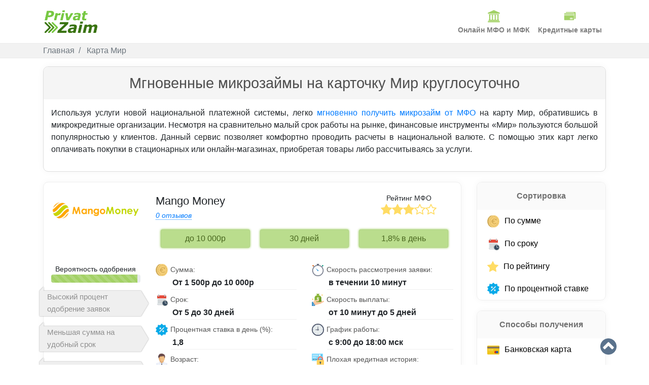

--- FILE ---
content_type: text/html; charset=UTF-8
request_url: https://privatzaim.ru/mikrozajmy-na-kartu-mir
body_size: 215519
content:
<!doctype html>
<html lang="ru">
<head>
    <title>Взять онлайн займ на карту Мир без отказа</title>

<!-- Meta -->
<meta http-equiv="Content-Type" content="text/html; charset=UTF-8" />
<meta name="viewport" content="width=device-width, initial-scale=1.0, maximum-scale=1.0, user-scalable=0" />
<meta name="description" content="Граждане России, могут максимально быстро и получать займы на карту Мир, обратившись за помощью в микрокредитные компании. Здесь предлагают отличный сервис и комфортное обслуживание для широкого спектра клиентов, включая пенсионеров, студентов и официально не работающих людей" />
<meta name="keywords" content="займ на карту мир, займ на карту мир без отказа, онлайн займ на карту мир, микрозайм на карту мир" />
<meta name="author" content="PrivatZaim" />
<meta property="og:type" content="article" />
<meta property="og:url" content="https://privatzaim.ru/mikrozajmy-na-kartu-mir" />
<meta property="og:see_also" content="/"/>
<meta property="og:site_name" content="PrivatZaim"/>
<meta property="og:title" content="Взять онлайн займ на карту Мир без отказа" />
<meta property="og:image" content="/i/logo.png" />

<meta name="twitter:title" content="Взять онлайн займ на карту Мир без отказа" />
<meta name="twitter:description" content="Граждане России, могут максимально быстро и получать займы на карту Мир, обратившись за помощью в микрокредитные компании. Здесь предлагают отличный сервис и комфортное обслуживание для широкого спектра клиентов, включая пенсионеров, студентов и официально не работающих людей" />
<meta name="twitter:image" content="/i/logo.png" />
<!--.Meta2 -->
<meta name="p:domain_verify" content="8c61b3577eb64d0fe836b4b3fa8c2321"/>
<!-- CSS & links -->
<link rel="shortcut icon" href="/favicon.ico" type="image/x-icon">
<link rel="icon" href="/favicon.ico" type="image/x-icon">

<link rel="canonical" href="https://privatzaim.ru/mikrozajmy-na-kartu-mir" />
<style>
    /*!
     * Bootstrap v4.0.0 (https://getbootstrap.com)
     * Copyright 2011-2018 The Bootstrap Authors
     * Copyright 2011-2018 Twitter, Inc.
     * Licensed under MIT (https://github.com/twbs/bootstrap/blob/master/LICENSE)
     */:root{--blue:#007bff;--indigo:#6610f2;--purple:#6f42c1;--pink:#e83e8c;--red:#dc3545;--orange:#fd7e14;--yellow:#ffc107;--green:#28a745;--teal:#20c997;--cyan:#17a2b8;--white:#fff;--gray:#6c757d;--gray-dark:#343a40;--primary:#007bff;--secondary:#6c757d;--success:#28a745;--info:#17a2b8;--warning:#ffc107;--danger:#dc3545;--light:#f8f9fa;--dark:#343a40;--breakpoint-xs:0;--breakpoint-sm:576px;--breakpoint-md:768px;--breakpoint-lg:992px;--breakpoint-xl:1200px;--font-family-sans-serif:-apple-system,BlinkMacSystemFont,"Segoe UI",Roboto,"Helvetica Neue",Arial,sans-serif,"Apple Color Emoji","Segoe UI Emoji","Segoe UI Symbol";--font-family-monospace:SFMono-Regular,Menlo,Monaco,Consolas,"Liberation Mono","Courier New",monospace}*,::after,::before{box-sizing:border-box}html{font-family:sans-serif;line-height:1.15;-webkit-text-size-adjust:100%;-ms-text-size-adjust:100%;-ms-overflow-style:scrollbar;-webkit-tap-highlight-color:transparent}@-ms-viewport{width:device-width}article,aside,dialog,figcaption,figure,footer,header,hgroup,main,nav,section{display:block}body{margin:0;font-family:-apple-system,BlinkMacSystemFont,"Segoe UI",Roboto,"Helvetica Neue",Arial,sans-serif,"Apple Color Emoji","Segoe UI Emoji","Segoe UI Symbol";font-size:1rem;font-weight:400;line-height:1.5;color:#212529;text-align:left;background-color:#fff}[tabindex="-1"]:focus{outline:0!important}hr{box-sizing:content-box;height:0;overflow:visible}h1,h2,h3,h4,h5,h6{margin-top:0;margin-bottom:.5rem}p{margin-top:0;margin-bottom:1rem}abbr[data-original-title],abbr[title]{text-decoration:underline;-webkit-text-decoration:underline dotted;text-decoration:underline dotted;cursor:help;border-bottom:0}address{margin-bottom:1rem;font-style:normal;line-height:inherit}dl,ol,ul{margin-top:0;margin-bottom:1rem}ol ol,ol ul,ul ol,ul ul{margin-bottom:0}dt{font-weight:700}dd{margin-bottom:.5rem;margin-left:0}blockquote{margin:0 0 1rem}dfn{font-style:italic}b,strong{font-weight:bolder}small{font-size:80%}sub,sup{position:relative;font-size:75%;line-height:0;vertical-align:baseline}sub{bottom:-.25em}sup{top:-.5em}a{color:#007bff;text-decoration:none;background-color:transparent;-webkit-text-decoration-skip:objects}a:hover{color:#0056b3;text-decoration:underline}a:not([href]):not([tabindex]){color:inherit;text-decoration:none}a:not([href]):not([tabindex]):focus,a:not([href]):not([tabindex]):hover{color:inherit;text-decoration:none}a:not([href]):not([tabindex]):focus{outline:0}code,kbd,pre,samp{font-family:monospace,monospace;font-size:1em}pre{margin-top:0;margin-bottom:1rem;overflow:auto;-ms-overflow-style:scrollbar}figure{margin:0 0 1rem}img{vertical-align:middle;border-style:none}svg:not(:root){overflow:hidden}table{border-collapse:collapse}caption{padding-top:.75rem;padding-bottom:.75rem;color:#6c757d;text-align:left;caption-side:bottom}th{text-align:inherit}label{display:inline-block;margin-bottom:.5rem}button{border-radius:0}button:focus{outline:1px dotted;outline:5px auto -webkit-focus-ring-color}button,input,optgroup,select,textarea{margin:0;font-family:inherit;font-size:inherit;line-height:inherit}button,input{overflow:visible}button,select{text-transform:none}[type=reset],[type=submit],button,html [type=button]{-webkit-appearance:button}[type=button]::-moz-focus-inner,[type=reset]::-moz-focus-inner,[type=submit]::-moz-focus-inner,button::-moz-focus-inner{padding:0;border-style:none}input[type=checkbox],input[type=radio]{box-sizing:border-box;padding:0}input[type=date],input[type=datetime-local],input[type=month],input[type=time]{-webkit-appearance:listbox}textarea{overflow:auto;resize:vertical}fieldset{min-width:0;padding:0;margin:0;border:0}legend{display:block;width:100%;max-width:100%;padding:0;margin-bottom:.5rem;font-size:1.5rem;line-height:inherit;color:inherit;white-space:normal}progress{vertical-align:baseline}[type=number]::-webkit-inner-spin-button,[type=number]::-webkit-outer-spin-button{height:auto}[type=search]{outline-offset:-2px;-webkit-appearance:none}[type=search]::-webkit-search-cancel-button,[type=search]::-webkit-search-decoration{-webkit-appearance:none}::-webkit-file-upload-button{font:inherit;-webkit-appearance:button}output{display:inline-block}summary{display:list-item;cursor:pointer}template{display:none}[hidden]{display:none!important}.h1,.h2,.h3,.h4,.h5,.h6,h1,h2,h3,h4,h5,h6{margin-bottom:.5rem;font-family:inherit;font-weight:500;line-height:1.2;color:inherit}.h1,h1{font-size:2.5rem}.h2,h2{font-size:2rem}.h3,h3{font-size:1.75rem}.h4,h4{font-size:1.5rem}.h5,h5{font-size:1.25rem}.h6,h6{font-size:1rem}.lead{font-size:1.25rem;font-weight:300}.display-1{font-size:6rem;font-weight:300;line-height:1.2}.display-2{font-size:5.5rem;font-weight:300;line-height:1.2}.display-3{font-size:4.5rem;font-weight:300;line-height:1.2}.display-4{font-size:3.5rem;font-weight:300;line-height:1.2}hr{margin-top:1rem;margin-bottom:1rem;border:0;border-top:1px solid rgba(0,0,0,.1)}.small,small{font-size:80%;font-weight:400}.mark,mark{padding:.2em;background-color:#fcf8e3}.list-unstyled{padding-left:0;list-style:none}.list-inline{padding-left:0;list-style:none}.list-inline-item{display:inline-block}.list-inline-item:not(:last-child){margin-right:.5rem}.initialism{font-size:90%;text-transform:uppercase}.blockquote{margin-bottom:1rem;font-size:1.25rem}.blockquote-footer{display:block;font-size:80%;color:#6c757d}.blockquote-footer::before{content:"\2014 \00A0"}.img-fluid{max-width:100%;height:auto}.img-thumbnail{padding:.25rem;background-color:#fff;border:1px solid #dee2e6;border-radius:.25rem;max-width:100%;height:auto}.figure{display:inline-block}.figure-img{margin-bottom:.5rem;line-height:1}.figure-caption{font-size:90%;color:#6c757d}code,kbd,pre,samp{font-family:SFMono-Regular,Menlo,Monaco,Consolas,"Liberation Mono","Courier New",monospace}code{font-size:87.5%;color:#e83e8c;word-break:break-word}a>code{color:inherit}kbd{padding:.2rem .4rem;font-size:87.5%;color:#fff;background-color:#212529;border-radius:.2rem}kbd kbd{padding:0;font-size:100%;font-weight:700}pre{display:block;font-size:87.5%;color:#212529}pre code{font-size:inherit;color:inherit;word-break:normal}.pre-scrollable{max-height:340px;overflow-y:scroll}.container{width:100%;padding-right:15px;padding-left:15px;margin-right:auto;margin-left:auto}@media (min-width:576px){.container{max-width:540px}}@media (min-width:768px){.container{max-width:720px}}@media (min-width:992px){.container{max-width:960px}}@media (min-width:1200px){.container{max-width:1140px}}.container-fluid{width:100%;padding-right:15px;padding-left:15px;margin-right:auto;margin-left:auto}.row{display:-webkit-box;display:-ms-flexbox;display:flex;-ms-flex-wrap:wrap;flex-wrap:wrap;margin-right:-15px;margin-left:-15px}.no-gutters{margin-right:0;margin-left:0}.no-gutters>.col,.no-gutters>[class*=col-]{padding-right:0;padding-left:0}.col,.col-1,.col-10,.col-11,.col-12,.col-2,.col-3,.col-4,.col-5,.col-6,.col-7,.col-8,.col-9,.col-auto,.col-lg,.col-lg-1,.col-lg-10,.col-lg-11,.col-lg-12,.col-lg-2,.col-lg-3,.col-lg-4,.col-lg-5,.col-lg-6,.col-lg-7,.col-lg-8,.col-lg-9,.col-lg-auto,.col-md,.col-md-1,.col-md-10,.col-md-11,.col-md-12,.col-md-2,.col-md-3,.col-md-4,.col-md-5,.col-md-6,.col-md-7,.col-md-8,.col-md-9,.col-md-auto,.col-sm,.col-sm-1,.col-sm-10,.col-sm-11,.col-sm-12,.col-sm-2,.col-sm-3,.col-sm-4,.col-sm-5,.col-sm-6,.col-sm-7,.col-sm-8,.col-sm-9,.col-sm-auto,.col-xl,.col-xl-1,.col-xl-10,.col-xl-11,.col-xl-12,.col-xl-2,.col-xl-3,.col-xl-4,.col-xl-5,.col-xl-6,.col-xl-7,.col-xl-8,.col-xl-9,.col-xl-auto{position:relative;width:100%;min-height:1px;padding-right:15px;padding-left:15px}.col{-ms-flex-preferred-size:0;flex-basis:0;-webkit-box-flex:1;-ms-flex-positive:1;flex-grow:1;max-width:100%}.col-auto{-webkit-box-flex:0;-ms-flex:0 0 auto;flex:0 0 auto;width:auto;max-width:none}.col-1{-webkit-box-flex:0;-ms-flex:0 0 8.333333%;flex:0 0 8.333333%;max-width:8.333333%}.col-2{-webkit-box-flex:0;-ms-flex:0 0 16.666667%;flex:0 0 16.666667%;max-width:16.666667%}.col-3{-webkit-box-flex:0;-ms-flex:0 0 25%;flex:0 0 25%;max-width:25%}.col-4{-webkit-box-flex:0;-ms-flex:0 0 33.333333%;flex:0 0 33.333333%;max-width:33.333333%}.col-5{-webkit-box-flex:0;-ms-flex:0 0 41.666667%;flex:0 0 41.666667%;max-width:41.666667%}.col-6{-webkit-box-flex:0;-ms-flex:0 0 50%;flex:0 0 50%;max-width:50%}.col-7{-webkit-box-flex:0;-ms-flex:0 0 58.333333%;flex:0 0 58.333333%;max-width:58.333333%}.col-8{-webkit-box-flex:0;-ms-flex:0 0 66.666667%;flex:0 0 66.666667%;max-width:66.666667%}.col-9{-webkit-box-flex:0;-ms-flex:0 0 75%;flex:0 0 75%;max-width:75%}.col-10{-webkit-box-flex:0;-ms-flex:0 0 83.333333%;flex:0 0 83.333333%;max-width:83.333333%}.col-11{-webkit-box-flex:0;-ms-flex:0 0 91.666667%;flex:0 0 91.666667%;max-width:91.666667%}.col-12{-webkit-box-flex:0;-ms-flex:0 0 100%;flex:0 0 100%;max-width:100%}.order-first{-webkit-box-ordinal-group:0;-ms-flex-order:-1;order:-1}.order-last{-webkit-box-ordinal-group:14;-ms-flex-order:13;order:13}.order-0{-webkit-box-ordinal-group:1;-ms-flex-order:0;order:0}.order-1{-webkit-box-ordinal-group:2;-ms-flex-order:1;order:1}.order-2{-webkit-box-ordinal-group:3;-ms-flex-order:2;order:2}.order-3{-webkit-box-ordinal-group:4;-ms-flex-order:3;order:3}.order-4{-webkit-box-ordinal-group:5;-ms-flex-order:4;order:4}.order-5{-webkit-box-ordinal-group:6;-ms-flex-order:5;order:5}.order-6{-webkit-box-ordinal-group:7;-ms-flex-order:6;order:6}.order-7{-webkit-box-ordinal-group:8;-ms-flex-order:7;order:7}.order-8{-webkit-box-ordinal-group:9;-ms-flex-order:8;order:8}.order-9{-webkit-box-ordinal-group:10;-ms-flex-order:9;order:9}.order-10{-webkit-box-ordinal-group:11;-ms-flex-order:10;order:10}.order-11{-webkit-box-ordinal-group:12;-ms-flex-order:11;order:11}.order-12{-webkit-box-ordinal-group:13;-ms-flex-order:12;order:12}.offset-1{margin-left:8.333333%}.offset-2{margin-left:16.666667%}.offset-3{margin-left:25%}.offset-4{margin-left:33.333333%}.offset-5{margin-left:41.666667%}.offset-6{margin-left:50%}.offset-7{margin-left:58.333333%}.offset-8{margin-left:66.666667%}.offset-9{margin-left:75%}.offset-10{margin-left:83.333333%}.offset-11{margin-left:91.666667%}@media (min-width:576px){.col-sm{-ms-flex-preferred-size:0;flex-basis:0;-webkit-box-flex:1;-ms-flex-positive:1;flex-grow:1;max-width:100%}.col-sm-auto{-webkit-box-flex:0;-ms-flex:0 0 auto;flex:0 0 auto;width:auto;max-width:none}.col-sm-1{-webkit-box-flex:0;-ms-flex:0 0 8.333333%;flex:0 0 8.333333%;max-width:8.333333%}.col-sm-2{-webkit-box-flex:0;-ms-flex:0 0 16.666667%;flex:0 0 16.666667%;max-width:16.666667%}.col-sm-3{-webkit-box-flex:0;-ms-flex:0 0 25%;flex:0 0 25%;max-width:25%}.col-sm-4{-webkit-box-flex:0;-ms-flex:0 0 33.333333%;flex:0 0 33.333333%;max-width:33.333333%}.col-sm-5{-webkit-box-flex:0;-ms-flex:0 0 41.666667%;flex:0 0 41.666667%;max-width:41.666667%}.col-sm-6{-webkit-box-flex:0;-ms-flex:0 0 50%;flex:0 0 50%;max-width:50%}.col-sm-7{-webkit-box-flex:0;-ms-flex:0 0 58.333333%;flex:0 0 58.333333%;max-width:58.333333%}.col-sm-8{-webkit-box-flex:0;-ms-flex:0 0 66.666667%;flex:0 0 66.666667%;max-width:66.666667%}.col-sm-9{-webkit-box-flex:0;-ms-flex:0 0 75%;flex:0 0 75%;max-width:75%}.col-sm-10{-webkit-box-flex:0;-ms-flex:0 0 83.333333%;flex:0 0 83.333333%;max-width:83.333333%}.col-sm-11{-webkit-box-flex:0;-ms-flex:0 0 91.666667%;flex:0 0 91.666667%;max-width:91.666667%}.col-sm-12{-webkit-box-flex:0;-ms-flex:0 0 100%;flex:0 0 100%;max-width:100%}.order-sm-first{-webkit-box-ordinal-group:0;-ms-flex-order:-1;order:-1}.order-sm-last{-webkit-box-ordinal-group:14;-ms-flex-order:13;order:13}.order-sm-0{-webkit-box-ordinal-group:1;-ms-flex-order:0;order:0}.order-sm-1{-webkit-box-ordinal-group:2;-ms-flex-order:1;order:1}.order-sm-2{-webkit-box-ordinal-group:3;-ms-flex-order:2;order:2}.order-sm-3{-webkit-box-ordinal-group:4;-ms-flex-order:3;order:3}.order-sm-4{-webkit-box-ordinal-group:5;-ms-flex-order:4;order:4}.order-sm-5{-webkit-box-ordinal-group:6;-ms-flex-order:5;order:5}.order-sm-6{-webkit-box-ordinal-group:7;-ms-flex-order:6;order:6}.order-sm-7{-webkit-box-ordinal-group:8;-ms-flex-order:7;order:7}.order-sm-8{-webkit-box-ordinal-group:9;-ms-flex-order:8;order:8}.order-sm-9{-webkit-box-ordinal-group:10;-ms-flex-order:9;order:9}.order-sm-10{-webkit-box-ordinal-group:11;-ms-flex-order:10;order:10}.order-sm-11{-webkit-box-ordinal-group:12;-ms-flex-order:11;order:11}.order-sm-12{-webkit-box-ordinal-group:13;-ms-flex-order:12;order:12}.offset-sm-0{margin-left:0}.offset-sm-1{margin-left:8.333333%}.offset-sm-2{margin-left:16.666667%}.offset-sm-3{margin-left:25%}.offset-sm-4{margin-left:33.333333%}.offset-sm-5{margin-left:41.666667%}.offset-sm-6{margin-left:50%}.offset-sm-7{margin-left:58.333333%}.offset-sm-8{margin-left:66.666667%}.offset-sm-9{margin-left:75%}.offset-sm-10{margin-left:83.333333%}.offset-sm-11{margin-left:91.666667%}}@media (min-width:768px){.col-md{-ms-flex-preferred-size:0;flex-basis:0;-webkit-box-flex:1;-ms-flex-positive:1;flex-grow:1;max-width:100%}.col-md-auto{-webkit-box-flex:0;-ms-flex:0 0 auto;flex:0 0 auto;width:auto;max-width:none}.col-md-1{-webkit-box-flex:0;-ms-flex:0 0 8.333333%;flex:0 0 8.333333%;max-width:8.333333%}.col-md-2{-webkit-box-flex:0;-ms-flex:0 0 16.666667%;flex:0 0 16.666667%;max-width:16.666667%}.col-md-3{-webkit-box-flex:0;-ms-flex:0 0 25%;flex:0 0 25%;max-width:25%}.col-md-4{-webkit-box-flex:0;-ms-flex:0 0 33.333333%;flex:0 0 33.333333%;max-width:33.333333%}.col-md-5{-webkit-box-flex:0;-ms-flex:0 0 41.666667%;flex:0 0 41.666667%;max-width:41.666667%}.col-md-6{-webkit-box-flex:0;-ms-flex:0 0 50%;flex:0 0 50%;max-width:50%}.col-md-7{-webkit-box-flex:0;-ms-flex:0 0 58.333333%;flex:0 0 58.333333%;max-width:58.333333%}.col-md-8{-webkit-box-flex:0;-ms-flex:0 0 66.666667%;flex:0 0 66.666667%;max-width:66.666667%}.col-md-9{-webkit-box-flex:0;-ms-flex:0 0 75%;flex:0 0 75%;max-width:75%}.col-md-10{-webkit-box-flex:0;-ms-flex:0 0 83.333333%;flex:0 0 83.333333%;max-width:83.333333%}.col-md-11{-webkit-box-flex:0;-ms-flex:0 0 91.666667%;flex:0 0 91.666667%;max-width:91.666667%}.col-md-12{-webkit-box-flex:0;-ms-flex:0 0 100%;flex:0 0 100%;max-width:100%}.order-md-first{-webkit-box-ordinal-group:0;-ms-flex-order:-1;order:-1}.order-md-last{-webkit-box-ordinal-group:14;-ms-flex-order:13;order:13}.order-md-0{-webkit-box-ordinal-group:1;-ms-flex-order:0;order:0}.order-md-1{-webkit-box-ordinal-group:2;-ms-flex-order:1;order:1}.order-md-2{-webkit-box-ordinal-group:3;-ms-flex-order:2;order:2}.order-md-3{-webkit-box-ordinal-group:4;-ms-flex-order:3;order:3}.order-md-4{-webkit-box-ordinal-group:5;-ms-flex-order:4;order:4}.order-md-5{-webkit-box-ordinal-group:6;-ms-flex-order:5;order:5}.order-md-6{-webkit-box-ordinal-group:7;-ms-flex-order:6;order:6}.order-md-7{-webkit-box-ordinal-group:8;-ms-flex-order:7;order:7}.order-md-8{-webkit-box-ordinal-group:9;-ms-flex-order:8;order:8}.order-md-9{-webkit-box-ordinal-group:10;-ms-flex-order:9;order:9}.order-md-10{-webkit-box-ordinal-group:11;-ms-flex-order:10;order:10}.order-md-11{-webkit-box-ordinal-group:12;-ms-flex-order:11;order:11}.order-md-12{-webkit-box-ordinal-group:13;-ms-flex-order:12;order:12}.offset-md-0{margin-left:0}.offset-md-1{margin-left:8.333333%}.offset-md-2{margin-left:16.666667%}.offset-md-3{margin-left:25%}.offset-md-4{margin-left:33.333333%}.offset-md-5{margin-left:41.666667%}.offset-md-6{margin-left:50%}.offset-md-7{margin-left:58.333333%}.offset-md-8{margin-left:66.666667%}.offset-md-9{margin-left:75%}.offset-md-10{margin-left:83.333333%}.offset-md-11{margin-left:91.666667%}}@media (min-width:992px){.col-lg{-ms-flex-preferred-size:0;flex-basis:0;-webkit-box-flex:1;-ms-flex-positive:1;flex-grow:1;max-width:100%}.col-lg-auto{-webkit-box-flex:0;-ms-flex:0 0 auto;flex:0 0 auto;width:auto;max-width:none}.col-lg-1{-webkit-box-flex:0;-ms-flex:0 0 8.333333%;flex:0 0 8.333333%;max-width:8.333333%}.col-lg-2{-webkit-box-flex:0;-ms-flex:0 0 16.666667%;flex:0 0 16.666667%;max-width:16.666667%}.col-lg-3{-webkit-box-flex:0;-ms-flex:0 0 25%;flex:0 0 25%;max-width:25%}.col-lg-4{-webkit-box-flex:0;-ms-flex:0 0 33.333333%;flex:0 0 33.333333%;max-width:33.333333%}.col-lg-5{-webkit-box-flex:0;-ms-flex:0 0 41.666667%;flex:0 0 41.666667%;max-width:41.666667%}.col-lg-6{-webkit-box-flex:0;-ms-flex:0 0 50%;flex:0 0 50%;max-width:50%}.col-lg-7{-webkit-box-flex:0;-ms-flex:0 0 58.333333%;flex:0 0 58.333333%;max-width:58.333333%}.col-lg-8{-webkit-box-flex:0;-ms-flex:0 0 66.666667%;flex:0 0 66.666667%;max-width:66.666667%}.col-lg-9{-webkit-box-flex:0;-ms-flex:0 0 75%;flex:0 0 75%;max-width:75%}.col-lg-10{-webkit-box-flex:0;-ms-flex:0 0 83.333333%;flex:0 0 83.333333%;max-width:83.333333%}.col-lg-11{-webkit-box-flex:0;-ms-flex:0 0 91.666667%;flex:0 0 91.666667%;max-width:91.666667%}.col-lg-12{-webkit-box-flex:0;-ms-flex:0 0 100%;flex:0 0 100%;max-width:100%}.order-lg-first{-webkit-box-ordinal-group:0;-ms-flex-order:-1;order:-1}.order-lg-last{-webkit-box-ordinal-group:14;-ms-flex-order:13;order:13}.order-lg-0{-webkit-box-ordinal-group:1;-ms-flex-order:0;order:0}.order-lg-1{-webkit-box-ordinal-group:2;-ms-flex-order:1;order:1}.order-lg-2{-webkit-box-ordinal-group:3;-ms-flex-order:2;order:2}.order-lg-3{-webkit-box-ordinal-group:4;-ms-flex-order:3;order:3}.order-lg-4{-webkit-box-ordinal-group:5;-ms-flex-order:4;order:4}.order-lg-5{-webkit-box-ordinal-group:6;-ms-flex-order:5;order:5}.order-lg-6{-webkit-box-ordinal-group:7;-ms-flex-order:6;order:6}.order-lg-7{-webkit-box-ordinal-group:8;-ms-flex-order:7;order:7}.order-lg-8{-webkit-box-ordinal-group:9;-ms-flex-order:8;order:8}.order-lg-9{-webkit-box-ordinal-group:10;-ms-flex-order:9;order:9}.order-lg-10{-webkit-box-ordinal-group:11;-ms-flex-order:10;order:10}.order-lg-11{-webkit-box-ordinal-group:12;-ms-flex-order:11;order:11}.order-lg-12{-webkit-box-ordinal-group:13;-ms-flex-order:12;order:12}.offset-lg-0{margin-left:0}.offset-lg-1{margin-left:8.333333%}.offset-lg-2{margin-left:16.666667%}.offset-lg-3{margin-left:25%}.offset-lg-4{margin-left:33.333333%}.offset-lg-5{margin-left:41.666667%}.offset-lg-6{margin-left:50%}.offset-lg-7{margin-left:58.333333%}.offset-lg-8{margin-left:66.666667%}.offset-lg-9{margin-left:75%}.offset-lg-10{margin-left:83.333333%}.offset-lg-11{margin-left:91.666667%}}@media (min-width:1200px){.col-xl{-ms-flex-preferred-size:0;flex-basis:0;-webkit-box-flex:1;-ms-flex-positive:1;flex-grow:1;max-width:100%}.col-xl-auto{-webkit-box-flex:0;-ms-flex:0 0 auto;flex:0 0 auto;width:auto;max-width:none}.col-xl-1{-webkit-box-flex:0;-ms-flex:0 0 8.333333%;flex:0 0 8.333333%;max-width:8.333333%}.col-xl-2{-webkit-box-flex:0;-ms-flex:0 0 16.666667%;flex:0 0 16.666667%;max-width:16.666667%}.col-xl-3{-webkit-box-flex:0;-ms-flex:0 0 25%;flex:0 0 25%;max-width:25%}.col-xl-4{-webkit-box-flex:0;-ms-flex:0 0 33.333333%;flex:0 0 33.333333%;max-width:33.333333%}.col-xl-5{-webkit-box-flex:0;-ms-flex:0 0 41.666667%;flex:0 0 41.666667%;max-width:41.666667%}.col-xl-6{-webkit-box-flex:0;-ms-flex:0 0 50%;flex:0 0 50%;max-width:50%}.col-xl-7{-webkit-box-flex:0;-ms-flex:0 0 58.333333%;flex:0 0 58.333333%;max-width:58.333333%}.col-xl-8{-webkit-box-flex:0;-ms-flex:0 0 66.666667%;flex:0 0 66.666667%;max-width:66.666667%}.col-xl-9{-webkit-box-flex:0;-ms-flex:0 0 75%;flex:0 0 75%;max-width:75%}.col-xl-10{-webkit-box-flex:0;-ms-flex:0 0 83.333333%;flex:0 0 83.333333%;max-width:83.333333%}.col-xl-11{-webkit-box-flex:0;-ms-flex:0 0 91.666667%;flex:0 0 91.666667%;max-width:91.666667%}.col-xl-12{-webkit-box-flex:0;-ms-flex:0 0 100%;flex:0 0 100%;max-width:100%}.order-xl-first{-webkit-box-ordinal-group:0;-ms-flex-order:-1;order:-1}.order-xl-last{-webkit-box-ordinal-group:14;-ms-flex-order:13;order:13}.order-xl-0{-webkit-box-ordinal-group:1;-ms-flex-order:0;order:0}.order-xl-1{-webkit-box-ordinal-group:2;-ms-flex-order:1;order:1}.order-xl-2{-webkit-box-ordinal-group:3;-ms-flex-order:2;order:2}.order-xl-3{-webkit-box-ordinal-group:4;-ms-flex-order:3;order:3}.order-xl-4{-webkit-box-ordinal-group:5;-ms-flex-order:4;order:4}.order-xl-5{-webkit-box-ordinal-group:6;-ms-flex-order:5;order:5}.order-xl-6{-webkit-box-ordinal-group:7;-ms-flex-order:6;order:6}.order-xl-7{-webkit-box-ordinal-group:8;-ms-flex-order:7;order:7}.order-xl-8{-webkit-box-ordinal-group:9;-ms-flex-order:8;order:8}.order-xl-9{-webkit-box-ordinal-group:10;-ms-flex-order:9;order:9}.order-xl-10{-webkit-box-ordinal-group:11;-ms-flex-order:10;order:10}.order-xl-11{-webkit-box-ordinal-group:12;-ms-flex-order:11;order:11}.order-xl-12{-webkit-box-ordinal-group:13;-ms-flex-order:12;order:12}.offset-xl-0{margin-left:0}.offset-xl-1{margin-left:8.333333%}.offset-xl-2{margin-left:16.666667%}.offset-xl-3{margin-left:25%}.offset-xl-4{margin-left:33.333333%}.offset-xl-5{margin-left:41.666667%}.offset-xl-6{margin-left:50%}.offset-xl-7{margin-left:58.333333%}.offset-xl-8{margin-left:66.666667%}.offset-xl-9{margin-left:75%}.offset-xl-10{margin-left:83.333333%}.offset-xl-11{margin-left:91.666667%}}.table{width:100%;max-width:100%;margin-bottom:1rem;background-color:transparent}.table td,.table th{padding:.75rem;vertical-align:top;border-top:1px solid #dee2e6}.table thead th{vertical-align:bottom;border-bottom:2px solid #dee2e6}.table tbody+tbody{border-top:2px solid #dee2e6}.table .table{background-color:#fff}.table-sm td,.table-sm th{padding:.3rem}.table-bordered{border:1px solid #dee2e6}.table-bordered td,.table-bordered th{border:1px solid #dee2e6}.table-bordered thead td,.table-bordered thead th{border-bottom-width:2px}.table-striped tbody tr:nth-of-type(odd){background-color:rgba(0,0,0,.05)}.table-hover tbody tr:hover{background-color:rgba(0,0,0,.075)}.table-primary,.table-primary>td,.table-primary>th{background-color:#b8daff}.table-hover .table-primary:hover{background-color:#9fcdff}.table-hover .table-primary:hover>td,.table-hover .table-primary:hover>th{background-color:#9fcdff}.table-secondary,.table-secondary>td,.table-secondary>th{background-color:#d6d8db}.table-hover .table-secondary:hover{background-color:#c8cbcf}.table-hover .table-secondary:hover>td,.table-hover .table-secondary:hover>th{background-color:#c8cbcf}.table-success,.table-success>td,.table-success>th{background-color:#c3e6cb}.table-hover .table-success:hover{background-color:#b1dfbb}.table-hover .table-success:hover>td,.table-hover .table-success:hover>th{background-color:#b1dfbb}.table-info,.table-info>td,.table-info>th{background-color:#bee5eb}.table-hover .table-info:hover{background-color:#abdde5}.table-hover .table-info:hover>td,.table-hover .table-info:hover>th{background-color:#abdde5}.table-warning,.table-warning>td,.table-warning>th{background-color:#ffeeba}.table-hover .table-warning:hover{background-color:#ffe8a1}.table-hover .table-warning:hover>td,.table-hover .table-warning:hover>th{background-color:#ffe8a1}.table-danger,.table-danger>td,.table-danger>th{background-color:#f5c6cb}.table-hover .table-danger:hover{background-color:#f1b0b7}.table-hover .table-danger:hover>td,.table-hover .table-danger:hover>th{background-color:#f1b0b7}.table-light,.table-light>td,.table-light>th{background-color:#fdfdfe}.table-hover .table-light:hover{background-color:#ececf6}.table-hover .table-light:hover>td,.table-hover .table-light:hover>th{background-color:#ececf6}.table-dark,.table-dark>td,.table-dark>th{background-color:#c6c8ca}.table-hover .table-dark:hover{background-color:#b9bbbe}.table-hover .table-dark:hover>td,.table-hover .table-dark:hover>th{background-color:#b9bbbe}.table-active,.table-active>td,.table-active>th{background-color:rgba(0,0,0,.075)}.table-hover .table-active:hover{background-color:rgba(0,0,0,.075)}.table-hover .table-active:hover>td,.table-hover .table-active:hover>th{background-color:rgba(0,0,0,.075)}.table .thead-dark th{color:#fff;background-color:#212529;border-color:#32383e}.table .thead-light th{color:#495057;background-color:#e9ecef;border-color:#dee2e6}.table-dark{color:#fff;background-color:#212529}.table-dark td,.table-dark th,.table-dark thead th{border-color:#32383e}.table-dark.table-bordered{border:0}.table-dark.table-striped tbody tr:nth-of-type(odd){background-color:rgba(255,255,255,.05)}.table-dark.table-hover tbody tr:hover{background-color:rgba(255,255,255,.075)}@media (max-width:575.98px){.table-responsive-sm{display:block;width:100%;overflow-x:auto;-webkit-overflow-scrolling:touch;-ms-overflow-style:-ms-autohiding-scrollbar}.table-responsive-sm>.table-bordered{border:0}}@media (max-width:767.98px){.table-responsive-md{display:block;width:100%;overflow-x:auto;-webkit-overflow-scrolling:touch;-ms-overflow-style:-ms-autohiding-scrollbar}.table-responsive-md>.table-bordered{border:0}}@media (max-width:991.98px){.table-responsive-lg{display:block;width:100%;overflow-x:auto;-webkit-overflow-scrolling:touch;-ms-overflow-style:-ms-autohiding-scrollbar}.table-responsive-lg>.table-bordered{border:0}}@media (max-width:1199.98px){.table-responsive-xl{display:block;width:100%;overflow-x:auto;-webkit-overflow-scrolling:touch;-ms-overflow-style:-ms-autohiding-scrollbar}.table-responsive-xl>.table-bordered{border:0}}.table-responsive{display:block;width:100%;overflow-x:auto;-webkit-overflow-scrolling:touch;-ms-overflow-style:-ms-autohiding-scrollbar}.table-responsive>.table-bordered{border:0}.form-control{display:block;width:100%;padding:.375rem .75rem;font-size:1rem;line-height:1.5;color:#495057;background-color:#fff;background-clip:padding-box;border:1px solid #ced4da;border-radius:.25rem;transition:border-color .15s ease-in-out,box-shadow .15s ease-in-out}.form-control::-ms-expand{background-color:transparent;border:0}.form-control:focus{color:#495057;background-color:#fff;border-color:#80bdff;outline:0;box-shadow:0 0 0 .2rem rgba(0,123,255,.25)}.form-control::-webkit-input-placeholder{color:#6c757d;opacity:1}.form-control::-moz-placeholder{color:#6c757d;opacity:1}.form-control:-ms-input-placeholder{color:#6c757d;opacity:1}.form-control::-ms-input-placeholder{color:#6c757d;opacity:1}.form-control::placeholder{color:#6c757d;opacity:1}.form-control:disabled,.form-control[readonly]{background-color:#e9ecef;opacity:1}select.form-control:not([size]):not([multiple]){height:calc(2.25rem + 2px)}select.form-control:focus::-ms-value{color:#495057;background-color:#fff}.form-control-file,.form-control-range{display:block;width:100%}.col-form-label{padding-top:calc(.375rem + 1px);padding-bottom:calc(.375rem + 1px);margin-bottom:0;font-size:inherit;line-height:1.5}.col-form-label-lg{padding-top:calc(.5rem + 1px);padding-bottom:calc(.5rem + 1px);font-size:1.25rem;line-height:1.5}.col-form-label-sm{padding-top:calc(.25rem + 1px);padding-bottom:calc(.25rem + 1px);font-size:.875rem;line-height:1.5}.form-control-plaintext{display:block;width:100%;padding-top:.375rem;padding-bottom:.375rem;margin-bottom:0;line-height:1.5;background-color:transparent;border:solid transparent;border-width:1px 0}.form-control-plaintext.form-control-lg,.form-control-plaintext.form-control-sm,.input-group-lg>.form-control-plaintext.form-control,.input-group-lg>.input-group-append>.form-control-plaintext.btn,.input-group-lg>.input-group-append>.form-control-plaintext.input-group-text,.input-group-lg>.input-group-prepend>.form-control-plaintext.btn,.input-group-lg>.input-group-prepend>.form-control-plaintext.input-group-text,.input-group-sm>.form-control-plaintext.form-control,.input-group-sm>.input-group-append>.form-control-plaintext.btn,.input-group-sm>.input-group-append>.form-control-plaintext.input-group-text,.input-group-sm>.input-group-prepend>.form-control-plaintext.btn,.input-group-sm>.input-group-prepend>.form-control-plaintext.input-group-text{padding-right:0;padding-left:0}.form-control-sm,.input-group-sm>.form-control,.input-group-sm>.input-group-append>.btn,.input-group-sm>.input-group-append>.input-group-text,.input-group-sm>.input-group-prepend>.btn,.input-group-sm>.input-group-prepend>.input-group-text{padding:.25rem .5rem;font-size:.875rem;line-height:1.5;border-radius:.2rem}.input-group-sm>.input-group-append>select.btn:not([size]):not([multiple]),.input-group-sm>.input-group-append>select.input-group-text:not([size]):not([multiple]),.input-group-sm>.input-group-prepend>select.btn:not([size]):not([multiple]),.input-group-sm>.input-group-prepend>select.input-group-text:not([size]):not([multiple]),.input-group-sm>select.form-control:not([size]):not([multiple]),select.form-control-sm:not([size]):not([multiple]){height:calc(1.8125rem + 2px)}.form-control-lg,.input-group-lg>.form-control,.input-group-lg>.input-group-append>.btn,.input-group-lg>.input-group-append>.input-group-text,.input-group-lg>.input-group-prepend>.btn,.input-group-lg>.input-group-prepend>.input-group-text{padding:.5rem 1rem;font-size:1.25rem;line-height:1.5;border-radius:.3rem}.input-group-lg>.input-group-append>select.btn:not([size]):not([multiple]),.input-group-lg>.input-group-append>select.input-group-text:not([size]):not([multiple]),.input-group-lg>.input-group-prepend>select.btn:not([size]):not([multiple]),.input-group-lg>.input-group-prepend>select.input-group-text:not([size]):not([multiple]),.input-group-lg>select.form-control:not([size]):not([multiple]),select.form-control-lg:not([size]):not([multiple]){height:calc(2.875rem + 2px)}.form-group{margin-bottom:1rem}.form-text{display:block;margin-top:.25rem}.form-row{display:-webkit-box;display:-ms-flexbox;display:flex;-ms-flex-wrap:wrap;flex-wrap:wrap;margin-right:-5px;margin-left:-5px}.form-row>.col,.form-row>[class*=col-]{padding-right:5px;padding-left:5px}.form-check{position:relative;display:block;padding-left:1.25rem}.form-check-input{position:absolute;margin-top:.3rem;margin-left:-1.25rem}.form-check-input:disabled~.form-check-label{color:#6c757d}.form-check-label{margin-bottom:0}.form-check-inline{display:-webkit-inline-box;display:-ms-inline-flexbox;display:inline-flex;-webkit-box-align:center;-ms-flex-align:center;align-items:center;padding-left:0;margin-right:.75rem}.form-check-inline .form-check-input{position:static;margin-top:0;margin-right:.3125rem;margin-left:0}.valid-feedback{display:none;width:100%;margin-top:.25rem;font-size:80%;color:#28a745}.valid-tooltip{position:absolute;top:100%;z-index:5;display:none;max-width:100%;padding:.5rem;margin-top:.1rem;font-size:.875rem;line-height:1;color:#fff;background-color:rgba(40,167,69,.8);border-radius:.2rem}.custom-select.is-valid,.form-control.is-valid,.was-validated .custom-select:valid,.was-validated .form-control:valid{border-color:#28a745}.custom-select.is-valid:focus,.form-control.is-valid:focus,.was-validated .custom-select:valid:focus,.was-validated .form-control:valid:focus{border-color:#28a745;box-shadow:0 0 0 .2rem rgba(40,167,69,.25)}.custom-select.is-valid~.valid-feedback,.custom-select.is-valid~.valid-tooltip,.form-control.is-valid~.valid-feedback,.form-control.is-valid~.valid-tooltip,.was-validated .custom-select:valid~.valid-feedback,.was-validated .custom-select:valid~.valid-tooltip,.was-validated .form-control:valid~.valid-feedback,.was-validated .form-control:valid~.valid-tooltip{display:block}.form-check-input.is-valid~.form-check-label,.was-validated .form-check-input:valid~.form-check-label{color:#28a745}.form-check-input.is-valid~.valid-feedback,.form-check-input.is-valid~.valid-tooltip,.was-validated .form-check-input:valid~.valid-feedback,.was-validated .form-check-input:valid~.valid-tooltip{display:block}.custom-control-input.is-valid~.custom-control-label,.was-validated .custom-control-input:valid~.custom-control-label{color:#28a745}.custom-control-input.is-valid~.custom-control-label::before,.was-validated .custom-control-input:valid~.custom-control-label::before{background-color:#71dd8a}.custom-control-input.is-valid~.valid-feedback,.custom-control-input.is-valid~.valid-tooltip,.was-validated .custom-control-input:valid~.valid-feedback,.was-validated .custom-control-input:valid~.valid-tooltip{display:block}.custom-control-input.is-valid:checked~.custom-control-label::before,.was-validated .custom-control-input:valid:checked~.custom-control-label::before{background-color:#34ce57}.custom-control-input.is-valid:focus~.custom-control-label::before,.was-validated .custom-control-input:valid:focus~.custom-control-label::before{box-shadow:0 0 0 1px #fff,0 0 0 .2rem rgba(40,167,69,.25)}.custom-file-input.is-valid~.custom-file-label,.was-validated .custom-file-input:valid~.custom-file-label{border-color:#28a745}.custom-file-input.is-valid~.custom-file-label::before,.was-validated .custom-file-input:valid~.custom-file-label::before{border-color:inherit}.custom-file-input.is-valid~.valid-feedback,.custom-file-input.is-valid~.valid-tooltip,.was-validated .custom-file-input:valid~.valid-feedback,.was-validated .custom-file-input:valid~.valid-tooltip{display:block}.custom-file-input.is-valid:focus~.custom-file-label,.was-validated .custom-file-input:valid:focus~.custom-file-label{box-shadow:0 0 0 .2rem rgba(40,167,69,.25)}.invalid-feedback{display:none;width:100%;margin-top:.25rem;font-size:80%;color:#dc3545}.invalid-tooltip{position:absolute;top:100%;z-index:5;display:none;max-width:100%;padding:.5rem;margin-top:.1rem;font-size:.875rem;line-height:1;color:#fff;background-color:rgba(220,53,69,.8);border-radius:.2rem}.custom-select.is-invalid,.form-control.is-invalid,.was-validated .custom-select:invalid,.was-validated .form-control:invalid{border-color:#dc3545}.custom-select.is-invalid:focus,.form-control.is-invalid:focus,.was-validated .custom-select:invalid:focus,.was-validated .form-control:invalid:focus{border-color:#dc3545;box-shadow:0 0 0 .2rem rgba(220,53,69,.25)}.custom-select.is-invalid~.invalid-feedback,.custom-select.is-invalid~.invalid-tooltip,.form-control.is-invalid~.invalid-feedback,.form-control.is-invalid~.invalid-tooltip,.was-validated .custom-select:invalid~.invalid-feedback,.was-validated .custom-select:invalid~.invalid-tooltip,.was-validated .form-control:invalid~.invalid-feedback,.was-validated .form-control:invalid~.invalid-tooltip{display:block}.form-check-input.is-invalid~.form-check-label,.was-validated .form-check-input:invalid~.form-check-label{color:#dc3545}.form-check-input.is-invalid~.invalid-feedback,.form-check-input.is-invalid~.invalid-tooltip,.was-validated .form-check-input:invalid~.invalid-feedback,.was-validated .form-check-input:invalid~.invalid-tooltip{display:block}.custom-control-input.is-invalid~.custom-control-label,.was-validated .custom-control-input:invalid~.custom-control-label{color:#dc3545}.custom-control-input.is-invalid~.custom-control-label::before,.was-validated .custom-control-input:invalid~.custom-control-label::before{background-color:#efa2a9}.custom-control-input.is-invalid~.invalid-feedback,.custom-control-input.is-invalid~.invalid-tooltip,.was-validated .custom-control-input:invalid~.invalid-feedback,.was-validated .custom-control-input:invalid~.invalid-tooltip{display:block}.custom-control-input.is-invalid:checked~.custom-control-label::before,.was-validated .custom-control-input:invalid:checked~.custom-control-label::before{background-color:#e4606d}.custom-control-input.is-invalid:focus~.custom-control-label::before,.was-validated .custom-control-input:invalid:focus~.custom-control-label::before{box-shadow:0 0 0 1px #fff,0 0 0 .2rem rgba(220,53,69,.25)}.custom-file-input.is-invalid~.custom-file-label,.was-validated .custom-file-input:invalid~.custom-file-label{border-color:#dc3545}.custom-file-input.is-invalid~.custom-file-label::before,.was-validated .custom-file-input:invalid~.custom-file-label::before{border-color:inherit}.custom-file-input.is-invalid~.invalid-feedback,.custom-file-input.is-invalid~.invalid-tooltip,.was-validated .custom-file-input:invalid~.invalid-feedback,.was-validated .custom-file-input:invalid~.invalid-tooltip{display:block}.custom-file-input.is-invalid:focus~.custom-file-label,.was-validated .custom-file-input:invalid:focus~.custom-file-label{box-shadow:0 0 0 .2rem rgba(220,53,69,.25)}.form-inline{display:-webkit-box;display:-ms-flexbox;display:flex;-webkit-box-orient:horizontal;-webkit-box-direction:normal;-ms-flex-flow:row wrap;flex-flow:row wrap;-webkit-box-align:center;-ms-flex-align:center;align-items:center}.form-inline .form-check{width:100%}@media (min-width:576px){.form-inline label{display:-webkit-box;display:-ms-flexbox;display:flex;-webkit-box-align:center;-ms-flex-align:center;align-items:center;-webkit-box-pack:center;-ms-flex-pack:center;justify-content:center;margin-bottom:0}.form-inline .form-group{display:-webkit-box;display:-ms-flexbox;display:flex;-webkit-box-flex:0;-ms-flex:0 0 auto;flex:0 0 auto;-webkit-box-orient:horizontal;-webkit-box-direction:normal;-ms-flex-flow:row wrap;flex-flow:row wrap;-webkit-box-align:center;-ms-flex-align:center;align-items:center;margin-bottom:0}.form-inline .form-control{display:inline-block;width:auto;vertical-align:middle}.form-inline .form-control-plaintext{display:inline-block}.form-inline .input-group{width:auto}.form-inline .form-check{display:-webkit-box;display:-ms-flexbox;display:flex;-webkit-box-align:center;-ms-flex-align:center;align-items:center;-webkit-box-pack:center;-ms-flex-pack:center;justify-content:center;width:auto;padding-left:0}.form-inline .form-check-input{position:relative;margin-top:0;margin-right:.25rem;margin-left:0}.form-inline .custom-control{-webkit-box-align:center;-ms-flex-align:center;align-items:center;-webkit-box-pack:center;-ms-flex-pack:center;justify-content:center}.form-inline .custom-control-label{margin-bottom:0}}.btn{display:inline-block;font-weight:400;text-align:center;white-space:nowrap;vertical-align:middle;-webkit-user-select:none;-moz-user-select:none;-ms-user-select:none;user-select:none;border:1px solid transparent;padding:.375rem .75rem;font-size:1rem;line-height:1.5;border-radius:.25rem;transition:color .15s ease-in-out,background-color .15s ease-in-out,border-color .15s ease-in-out,box-shadow .15s ease-in-out}.btn:focus,.btn:hover{text-decoration:none}.btn.focus,.btn:focus{outline:0;box-shadow:0 0 0 .2rem rgba(0,123,255,.25)}.btn.disabled,.btn:disabled{opacity:.65}.btn:not(:disabled):not(.disabled){cursor:pointer}.btn:not(:disabled):not(.disabled).active,.btn:not(:disabled):not(.disabled):active{background-image:none}a.btn.disabled,fieldset:disabled a.btn{pointer-events:none}.btn-primary{color:#fff;background-color:#007bff;border-color:#007bff}.btn-primary:hover{color:#fff;background-color:#0069d9;border-color:#0062cc}.btn-primary.focus,.btn-primary:focus{box-shadow:0 0 0 .2rem rgba(0,123,255,.5)}.btn-primary.disabled,.btn-primary:disabled{color:#fff;background-color:#007bff;border-color:#007bff}.btn-primary:not(:disabled):not(.disabled).active,.btn-primary:not(:disabled):not(.disabled):active,.show>.btn-primary.dropdown-toggle{color:#fff;background-color:#0062cc;border-color:#005cbf}.btn-primary:not(:disabled):not(.disabled).active:focus,.btn-primary:not(:disabled):not(.disabled):active:focus,.show>.btn-primary.dropdown-toggle:focus{box-shadow:0 0 0 .2rem rgba(0,123,255,.5)}.btn-secondary{color:#fff;background-color:#6c757d;border-color:#6c757d}.btn-secondary:hover{color:#fff;background-color:#5a6268;border-color:#545b62}.btn-secondary.focus,.btn-secondary:focus{box-shadow:0 0 0 .2rem rgba(108,117,125,.5)}.btn-secondary.disabled,.btn-secondary:disabled{color:#fff;background-color:#6c757d;border-color:#6c757d}.btn-secondary:not(:disabled):not(.disabled).active,.btn-secondary:not(:disabled):not(.disabled):active,.show>.btn-secondary.dropdown-toggle{color:#fff;background-color:#545b62;border-color:#4e555b}.btn-secondary:not(:disabled):not(.disabled).active:focus,.btn-secondary:not(:disabled):not(.disabled):active:focus,.show>.btn-secondary.dropdown-toggle:focus{box-shadow:0 0 0 .2rem rgba(108,117,125,.5)}.btn-success{color:#fff;background-color:#28a745;border-color:#28a745}.btn-success:hover{color:#fff;background-color:#218838;border-color:#1e7e34}.btn-success.focus,.btn-success:focus{box-shadow:0 0 0 .2rem rgba(40,167,69,.5)}.btn-success.disabled,.btn-success:disabled{color:#fff;background-color:#28a745;border-color:#28a745}.btn-success:not(:disabled):not(.disabled).active,.btn-success:not(:disabled):not(.disabled):active,.show>.btn-success.dropdown-toggle{color:#fff;background-color:#1e7e34;border-color:#1c7430}.btn-success:not(:disabled):not(.disabled).active:focus,.btn-success:not(:disabled):not(.disabled):active:focus,.show>.btn-success.dropdown-toggle:focus{box-shadow:0 0 0 .2rem rgba(40,167,69,.5)}.btn-info{color:#fff;background-color:#17a2b8;border-color:#17a2b8}.btn-info:hover{color:#fff;background-color:#138496;border-color:#117a8b}.btn-info.focus,.btn-info:focus{box-shadow:0 0 0 .2rem rgba(23,162,184,.5)}.btn-info.disabled,.btn-info:disabled{color:#fff;background-color:#17a2b8;border-color:#17a2b8}.btn-info:not(:disabled):not(.disabled).active,.btn-info:not(:disabled):not(.disabled):active,.show>.btn-info.dropdown-toggle{color:#fff;background-color:#117a8b;border-color:#10707f}.btn-info:not(:disabled):not(.disabled).active:focus,.btn-info:not(:disabled):not(.disabled):active:focus,.show>.btn-info.dropdown-toggle:focus{box-shadow:0 0 0 .2rem rgba(23,162,184,.5)}.btn-warning{color:#212529;background-color:#ffc107;border-color:#ffc107}.btn-warning:hover{color:#212529;background-color:#e0a800;border-color:#d39e00}.btn-warning.focus,.btn-warning:focus{box-shadow:0 0 0 .2rem rgba(255,193,7,.5)}.btn-warning.disabled,.btn-warning:disabled{color:#212529;background-color:#ffc107;border-color:#ffc107}.btn-warning:not(:disabled):not(.disabled).active,.btn-warning:not(:disabled):not(.disabled):active,.show>.btn-warning.dropdown-toggle{color:#212529;background-color:#d39e00;border-color:#c69500}.btn-warning:not(:disabled):not(.disabled).active:focus,.btn-warning:not(:disabled):not(.disabled):active:focus,.show>.btn-warning.dropdown-toggle:focus{box-shadow:0 0 0 .2rem rgba(255,193,7,.5)}.btn-danger{color:#fff;background-color:#dc3545;border-color:#dc3545}.btn-danger:hover{color:#fff;background-color:#c82333;border-color:#bd2130}.btn-danger.focus,.btn-danger:focus{box-shadow:0 0 0 .2rem rgba(220,53,69,.5)}.btn-danger.disabled,.btn-danger:disabled{color:#fff;background-color:#dc3545;border-color:#dc3545}.btn-danger:not(:disabled):not(.disabled).active,.btn-danger:not(:disabled):not(.disabled):active,.show>.btn-danger.dropdown-toggle{color:#fff;background-color:#bd2130;border-color:#b21f2d}.btn-danger:not(:disabled):not(.disabled).active:focus,.btn-danger:not(:disabled):not(.disabled):active:focus,.show>.btn-danger.dropdown-toggle:focus{box-shadow:0 0 0 .2rem rgba(220,53,69,.5)}.btn-light{color:#212529;background-color:#f8f9fa;border-color:#f8f9fa}.btn-light:hover{color:#212529;background-color:#e2e6ea;border-color:#dae0e5}.btn-light.focus,.btn-light:focus{box-shadow:0 0 0 .2rem rgba(248,249,250,.5)}.btn-light.disabled,.btn-light:disabled{color:#212529;background-color:#f8f9fa;border-color:#f8f9fa}.btn-light:not(:disabled):not(.disabled).active,.btn-light:not(:disabled):not(.disabled):active,.show>.btn-light.dropdown-toggle{color:#212529;background-color:#dae0e5;border-color:#d3d9df}.btn-light:not(:disabled):not(.disabled).active:focus,.btn-light:not(:disabled):not(.disabled):active:focus,.show>.btn-light.dropdown-toggle:focus{box-shadow:0 0 0 .2rem rgba(248,249,250,.5)}.btn-dark{color:#fff;background-color:#343a40;border-color:#343a40}.btn-dark:hover{color:#fff;background-color:#23272b;border-color:#1d2124}.btn-dark.focus,.btn-dark:focus{box-shadow:0 0 0 .2rem rgba(52,58,64,.5)}.btn-dark.disabled,.btn-dark:disabled{color:#fff;background-color:#343a40;border-color:#343a40}.btn-dark:not(:disabled):not(.disabled).active,.btn-dark:not(:disabled):not(.disabled):active,.show>.btn-dark.dropdown-toggle{color:#fff;background-color:#1d2124;border-color:#171a1d}.btn-dark:not(:disabled):not(.disabled).active:focus,.btn-dark:not(:disabled):not(.disabled):active:focus,.show>.btn-dark.dropdown-toggle:focus{box-shadow:0 0 0 .2rem rgba(52,58,64,.5)}.btn-outline-primary{color:#007bff;background-color:transparent;background-image:none;border-color:#007bff}.btn-outline-primary:hover{color:#fff;background-color:#007bff;border-color:#007bff}.btn-outline-primary.focus,.btn-outline-primary:focus{box-shadow:0 0 0 .2rem rgba(0,123,255,.5)}.btn-outline-primary.disabled,.btn-outline-primary:disabled{color:#007bff;background-color:transparent}.btn-outline-primary:not(:disabled):not(.disabled).active,.btn-outline-primary:not(:disabled):not(.disabled):active,.show>.btn-outline-primary.dropdown-toggle{color:#fff;background-color:#007bff;border-color:#007bff}.btn-outline-primary:not(:disabled):not(.disabled).active:focus,.btn-outline-primary:not(:disabled):not(.disabled):active:focus,.show>.btn-outline-primary.dropdown-toggle:focus{box-shadow:0 0 0 .2rem rgba(0,123,255,.5)}.btn-outline-secondary{color:#6c757d;background-color:transparent;background-image:none;border-color:#6c757d}.btn-outline-secondary:hover{color:#fff;background-color:#6c757d;border-color:#6c757d}.btn-outline-secondary.focus,.btn-outline-secondary:focus{box-shadow:0 0 0 .2rem rgba(108,117,125,.5)}.btn-outline-secondary.disabled,.btn-outline-secondary:disabled{color:#6c757d;background-color:transparent}.btn-outline-secondary:not(:disabled):not(.disabled).active,.btn-outline-secondary:not(:disabled):not(.disabled):active,.show>.btn-outline-secondary.dropdown-toggle{color:#fff;background-color:#6c757d;border-color:#6c757d}.btn-outline-secondary:not(:disabled):not(.disabled).active:focus,.btn-outline-secondary:not(:disabled):not(.disabled):active:focus,.show>.btn-outline-secondary.dropdown-toggle:focus{box-shadow:0 0 0 .2rem rgba(108,117,125,.5)}.btn-outline-success{color:#28a745;background-color:transparent;background-image:none;border-color:#28a745}.btn-outline-success:hover{color:#fff;background-color:#28a745;border-color:#28a745}.btn-outline-success.focus,.btn-outline-success:focus{box-shadow:0 0 0 .2rem rgba(40,167,69,.5)}.btn-outline-success.disabled,.btn-outline-success:disabled{color:#28a745;background-color:transparent}.btn-outline-success:not(:disabled):not(.disabled).active,.btn-outline-success:not(:disabled):not(.disabled):active,.show>.btn-outline-success.dropdown-toggle{color:#fff;background-color:#28a745;border-color:#28a745}.btn-outline-success:not(:disabled):not(.disabled).active:focus,.btn-outline-success:not(:disabled):not(.disabled):active:focus,.show>.btn-outline-success.dropdown-toggle:focus{box-shadow:0 0 0 .2rem rgba(40,167,69,.5)}.btn-outline-info{color:#17a2b8;background-color:transparent;background-image:none;border-color:#17a2b8}.btn-outline-info:hover{color:#fff;background-color:#17a2b8;border-color:#17a2b8}.btn-outline-info.focus,.btn-outline-info:focus{box-shadow:0 0 0 .2rem rgba(23,162,184,.5)}.btn-outline-info.disabled,.btn-outline-info:disabled{color:#17a2b8;background-color:transparent}.btn-outline-info:not(:disabled):not(.disabled).active,.btn-outline-info:not(:disabled):not(.disabled):active,.show>.btn-outline-info.dropdown-toggle{color:#fff;background-color:#17a2b8;border-color:#17a2b8}.btn-outline-info:not(:disabled):not(.disabled).active:focus,.btn-outline-info:not(:disabled):not(.disabled):active:focus,.show>.btn-outline-info.dropdown-toggle:focus{box-shadow:0 0 0 .2rem rgba(23,162,184,.5)}.btn-outline-warning{color:#ffc107;background-color:transparent;background-image:none;border-color:#ffc107}.btn-outline-warning:hover{color:#212529;background-color:#ffc107;border-color:#ffc107}.btn-outline-warning.focus,.btn-outline-warning:focus{box-shadow:0 0 0 .2rem rgba(255,193,7,.5)}.btn-outline-warning.disabled,.btn-outline-warning:disabled{color:#ffc107;background-color:transparent}.btn-outline-warning:not(:disabled):not(.disabled).active,.btn-outline-warning:not(:disabled):not(.disabled):active,.show>.btn-outline-warning.dropdown-toggle{color:#212529;background-color:#ffc107;border-color:#ffc107}.btn-outline-warning:not(:disabled):not(.disabled).active:focus,.btn-outline-warning:not(:disabled):not(.disabled):active:focus,.show>.btn-outline-warning.dropdown-toggle:focus{box-shadow:0 0 0 .2rem rgba(255,193,7,.5)}.btn-outline-danger{color:#dc3545;background-color:transparent;background-image:none;border-color:#dc3545}.btn-outline-danger:hover{color:#fff;background-color:#dc3545;border-color:#dc3545}.btn-outline-danger.focus,.btn-outline-danger:focus{box-shadow:0 0 0 .2rem rgba(220,53,69,.5)}.btn-outline-danger.disabled,.btn-outline-danger:disabled{color:#dc3545;background-color:transparent}.btn-outline-danger:not(:disabled):not(.disabled).active,.btn-outline-danger:not(:disabled):not(.disabled):active,.show>.btn-outline-danger.dropdown-toggle{color:#fff;background-color:#dc3545;border-color:#dc3545}.btn-outline-danger:not(:disabled):not(.disabled).active:focus,.btn-outline-danger:not(:disabled):not(.disabled):active:focus,.show>.btn-outline-danger.dropdown-toggle:focus{box-shadow:0 0 0 .2rem rgba(220,53,69,.5)}.btn-outline-light{color:#f8f9fa;background-color:transparent;background-image:none;border-color:#f8f9fa}.btn-outline-light:hover{color:#212529;background-color:#f8f9fa;border-color:#f8f9fa}.btn-outline-light.focus,.btn-outline-light:focus{box-shadow:0 0 0 .2rem rgba(248,249,250,.5)}.btn-outline-light.disabled,.btn-outline-light:disabled{color:#f8f9fa;background-color:transparent}.btn-outline-light:not(:disabled):not(.disabled).active,.btn-outline-light:not(:disabled):not(.disabled):active,.show>.btn-outline-light.dropdown-toggle{color:#212529;background-color:#f8f9fa;border-color:#f8f9fa}.btn-outline-light:not(:disabled):not(.disabled).active:focus,.btn-outline-light:not(:disabled):not(.disabled):active:focus,.show>.btn-outline-light.dropdown-toggle:focus{box-shadow:0 0 0 .2rem rgba(248,249,250,.5)}.btn-outline-dark{color:#343a40;background-color:transparent;background-image:none;border-color:#343a40}.btn-outline-dark:hover{color:#fff;background-color:#343a40;border-color:#343a40}.btn-outline-dark.focus,.btn-outline-dark:focus{box-shadow:0 0 0 .2rem rgba(52,58,64,.5)}.btn-outline-dark.disabled,.btn-outline-dark:disabled{color:#343a40;background-color:transparent}.btn-outline-dark:not(:disabled):not(.disabled).active,.btn-outline-dark:not(:disabled):not(.disabled):active,.show>.btn-outline-dark.dropdown-toggle{color:#fff;background-color:#343a40;border-color:#343a40}.btn-outline-dark:not(:disabled):not(.disabled).active:focus,.btn-outline-dark:not(:disabled):not(.disabled):active:focus,.show>.btn-outline-dark.dropdown-toggle:focus{box-shadow:0 0 0 .2rem rgba(52,58,64,.5)}.btn-link{font-weight:400;color:#007bff;background-color:transparent}.btn-link:hover{color:#0056b3;text-decoration:underline;background-color:transparent;border-color:transparent}.btn-link.focus,.btn-link:focus{text-decoration:underline;border-color:transparent;box-shadow:none}.btn-link.disabled,.btn-link:disabled{color:#6c757d}.btn-group-lg>.btn,.btn-lg{padding:.5rem 1rem;font-size:1.25rem;line-height:1.5;border-radius:.3rem}.btn-group-sm>.btn,.btn-sm{padding:.25rem .5rem;font-size:.875rem;line-height:1.5;border-radius:.2rem}.btn-block{display:block;width:100%}.btn-block+.btn-block{margin-top:.5rem}input[type=button].btn-block,input[type=reset].btn-block,input[type=submit].btn-block{width:100%}.fade{opacity:0;transition:opacity .15s linear}.fade.show{opacity:1}.collapse{display:none}.collapse.show{display:block}tr.collapse.show{display:table-row}tbody.collapse.show{display:table-row-group}.collapsing{position:relative;height:0;overflow:hidden;transition:height .35s ease}.dropdown,.dropup{position:relative}.dropdown-toggle::after{display:inline-block;width:0;height:0;margin-left:.255em;vertical-align:.255em;content:"";border-top:.3em solid;border-right:.3em solid transparent;border-bottom:0;border-left:.3em solid transparent}.dropdown-toggle:empty::after{margin-left:0}.dropdown-menu{position:absolute;top:100%;left:0;z-index:1000;display:none;float:left;min-width:10rem;padding:.5rem 0;margin:.125rem 0 0;font-size:1rem;color:#212529;text-align:left;list-style:none;background-color:#fff;background-clip:padding-box;border:1px solid rgba(0,0,0,.15);border-radius:.25rem}.dropup .dropdown-menu{margin-top:0;margin-bottom:.125rem}.dropup .dropdown-toggle::after{display:inline-block;width:0;height:0;margin-left:.255em;vertical-align:.255em;content:"";border-top:0;border-right:.3em solid transparent;border-bottom:.3em solid;border-left:.3em solid transparent}.dropup .dropdown-toggle:empty::after{margin-left:0}.dropright .dropdown-menu{margin-top:0;margin-left:.125rem}.dropright .dropdown-toggle::after{display:inline-block;width:0;height:0;margin-left:.255em;vertical-align:.255em;content:"";border-top:.3em solid transparent;border-bottom:.3em solid transparent;border-left:.3em solid}.dropright .dropdown-toggle:empty::after{margin-left:0}.dropright .dropdown-toggle::after{vertical-align:0}.dropleft .dropdown-menu{margin-top:0;margin-right:.125rem}.dropleft .dropdown-toggle::after{display:inline-block;width:0;height:0;margin-left:.255em;vertical-align:.255em;content:""}.dropleft .dropdown-toggle::after{display:none}.dropleft .dropdown-toggle::before{display:inline-block;width:0;height:0;margin-right:.255em;vertical-align:.255em;content:"";border-top:.3em solid transparent;border-right:.3em solid;border-bottom:.3em solid transparent}.dropleft .dropdown-toggle:empty::after{margin-left:0}.dropleft .dropdown-toggle::before{vertical-align:0}.dropdown-divider{height:0;margin:.5rem 0;overflow:hidden;border-top:1px solid #e9ecef}.dropdown-item{display:block;width:100%;padding:.25rem 1.5rem;clear:both;font-weight:400;color:#212529;text-align:inherit;white-space:nowrap;background-color:transparent;border:0}.dropdown-item:focus,.dropdown-item:hover{color:#16181b;text-decoration:none;background-color:#f8f9fa}.dropdown-item.active,.dropdown-item:active{color:#fff;text-decoration:none;background-color:#007bff}.dropdown-item.disabled,.dropdown-item:disabled{color:#6c757d;background-color:transparent}.dropdown-menu.show{display:block}.dropdown-header{display:block;padding:.5rem 1.5rem;margin-bottom:0;font-size:.875rem;color:#6c757d;white-space:nowrap}.btn-group,.btn-group-vertical{position:relative;display:-webkit-inline-box;display:-ms-inline-flexbox;display:inline-flex;vertical-align:middle}.btn-group-vertical>.btn,.btn-group>.btn{position:relative;-webkit-box-flex:0;-ms-flex:0 1 auto;flex:0 1 auto}.btn-group-vertical>.btn:hover,.btn-group>.btn:hover{z-index:1}.btn-group-vertical>.btn.active,.btn-group-vertical>.btn:active,.btn-group-vertical>.btn:focus,.btn-group>.btn.active,.btn-group>.btn:active,.btn-group>.btn:focus{z-index:1}.btn-group .btn+.btn,.btn-group .btn+.btn-group,.btn-group .btn-group+.btn,.btn-group .btn-group+.btn-group,.btn-group-vertical .btn+.btn,.btn-group-vertical .btn+.btn-group,.btn-group-vertical .btn-group+.btn,.btn-group-vertical .btn-group+.btn-group{margin-left:-1px}.btn-toolbar{display:-webkit-box;display:-ms-flexbox;display:flex;-ms-flex-wrap:wrap;flex-wrap:wrap;-webkit-box-pack:start;-ms-flex-pack:start;justify-content:flex-start}.btn-toolbar .input-group{width:auto}.btn-group>.btn:first-child{margin-left:0}.btn-group>.btn-group:not(:last-child)>.btn,.btn-group>.btn:not(:last-child):not(.dropdown-toggle){border-top-right-radius:0;border-bottom-right-radius:0}.btn-group>.btn-group:not(:first-child)>.btn,.btn-group>.btn:not(:first-child){border-top-left-radius:0;border-bottom-left-radius:0}.dropdown-toggle-split{padding-right:.5625rem;padding-left:.5625rem}.dropdown-toggle-split::after{margin-left:0}.btn-group-sm>.btn+.dropdown-toggle-split,.btn-sm+.dropdown-toggle-split{padding-right:.375rem;padding-left:.375rem}.btn-group-lg>.btn+.dropdown-toggle-split,.btn-lg+.dropdown-toggle-split{padding-right:.75rem;padding-left:.75rem}.btn-group-vertical{-webkit-box-orient:vertical;-webkit-box-direction:normal;-ms-flex-direction:column;flex-direction:column;-webkit-box-align:start;-ms-flex-align:start;align-items:flex-start;-webkit-box-pack:center;-ms-flex-pack:center;justify-content:center}.btn-group-vertical .btn,.btn-group-vertical .btn-group{width:100%}.btn-group-vertical>.btn+.btn,.btn-group-vertical>.btn+.btn-group,.btn-group-vertical>.btn-group+.btn,.btn-group-vertical>.btn-group+.btn-group{margin-top:-1px;margin-left:0}.btn-group-vertical>.btn-group:not(:last-child)>.btn,.btn-group-vertical>.btn:not(:last-child):not(.dropdown-toggle){border-bottom-right-radius:0;border-bottom-left-radius:0}.btn-group-vertical>.btn-group:not(:first-child)>.btn,.btn-group-vertical>.btn:not(:first-child){border-top-left-radius:0;border-top-right-radius:0}.btn-group-toggle>.btn,.btn-group-toggle>.btn-group>.btn{margin-bottom:0}.btn-group-toggle>.btn input[type=checkbox],.btn-group-toggle>.btn input[type=radio],.btn-group-toggle>.btn-group>.btn input[type=checkbox],.btn-group-toggle>.btn-group>.btn input[type=radio]{position:absolute;clip:rect(0,0,0,0);pointer-events:none}.input-group{position:relative;display:-webkit-box;display:-ms-flexbox;display:flex;-ms-flex-wrap:wrap;flex-wrap:wrap;-webkit-box-align:stretch;-ms-flex-align:stretch;align-items:stretch;width:100%}.input-group>.custom-file,.input-group>.custom-select,.input-group>.form-control{position:relative;-webkit-box-flex:1;-ms-flex:1 1 auto;flex:1 1 auto;width:1%;margin-bottom:0}.input-group>.custom-file:focus,.input-group>.custom-select:focus,.input-group>.form-control:focus{z-index:3}.input-group>.custom-file+.custom-file,.input-group>.custom-file+.custom-select,.input-group>.custom-file+.form-control,.input-group>.custom-select+.custom-file,.input-group>.custom-select+.custom-select,.input-group>.custom-select+.form-control,.input-group>.form-control+.custom-file,.input-group>.form-control+.custom-select,.input-group>.form-control+.form-control{margin-left:-1px}.input-group>.custom-select:not(:last-child),.input-group>.form-control:not(:last-child){border-top-right-radius:0;border-bottom-right-radius:0}.input-group>.custom-select:not(:first-child),.input-group>.form-control:not(:first-child){border-top-left-radius:0;border-bottom-left-radius:0}.input-group>.custom-file{display:-webkit-box;display:-ms-flexbox;display:flex;-webkit-box-align:center;-ms-flex-align:center;align-items:center}.input-group>.custom-file:not(:last-child) .custom-file-label,.input-group>.custom-file:not(:last-child) .custom-file-label::before{border-top-right-radius:0;border-bottom-right-radius:0}.input-group>.custom-file:not(:first-child) .custom-file-label,.input-group>.custom-file:not(:first-child) .custom-file-label::before{border-top-left-radius:0;border-bottom-left-radius:0}.input-group-append,.input-group-prepend{display:-webkit-box;display:-ms-flexbox;display:flex}.input-group-append .btn,.input-group-prepend .btn{position:relative;z-index:2}.input-group-append .btn+.btn,.input-group-append .btn+.input-group-text,.input-group-append .input-group-text+.btn,.input-group-append .input-group-text+.input-group-text,.input-group-prepend .btn+.btn,.input-group-prepend .btn+.input-group-text,.input-group-prepend .input-group-text+.btn,.input-group-prepend .input-group-text+.input-group-text{margin-left:-1px}.input-group-prepend{margin-right:-1px}.input-group-append{margin-left:-1px}.input-group-text{display:-webkit-box;display:-ms-flexbox;display:flex;-webkit-box-align:center;-ms-flex-align:center;align-items:center;padding:.375rem .75rem;margin-bottom:0;font-size:1rem;font-weight:400;line-height:1.5;color:#495057;text-align:center;white-space:nowrap;background-color:#e9ecef;border:1px solid #ced4da;border-radius:.25rem}.input-group-text input[type=checkbox],.input-group-text input[type=radio]{margin-top:0}.input-group>.input-group-append:last-child>.btn:not(:last-child):not(.dropdown-toggle),.input-group>.input-group-append:last-child>.input-group-text:not(:last-child),.input-group>.input-group-append:not(:last-child)>.btn,.input-group>.input-group-append:not(:last-child)>.input-group-text,.input-group>.input-group-prepend>.btn,.input-group>.input-group-prepend>.input-group-text{border-top-right-radius:0;border-bottom-right-radius:0}.input-group>.input-group-append>.btn,.input-group>.input-group-append>.input-group-text,.input-group>.input-group-prepend:first-child>.btn:not(:first-child),.input-group>.input-group-prepend:first-child>.input-group-text:not(:first-child),.input-group>.input-group-prepend:not(:first-child)>.btn,.input-group>.input-group-prepend:not(:first-child)>.input-group-text{border-top-left-radius:0;border-bottom-left-radius:0}.custom-control{position:relative;display:block;min-height:1.5rem;padding-left:1.5rem}.custom-control-inline{display:-webkit-inline-box;display:-ms-inline-flexbox;display:inline-flex;margin-right:1rem}.custom-control-input{position:absolute;z-index:-1;opacity:0}.custom-control-input:checked~.custom-control-label::before{color:#fff;background-color:#007bff}.custom-control-input:focus~.custom-control-label::before{box-shadow:0 0 0 1px #fff,0 0 0 .2rem rgba(0,123,255,.25)}.custom-control-input:active~.custom-control-label::before{color:#fff;background-color:#b3d7ff}.custom-control-input:disabled~.custom-control-label{color:#6c757d}.custom-control-input:disabled~.custom-control-label::before{background-color:#e9ecef}.custom-control-label{margin-bottom:0}.custom-control-label::before{position:absolute;top:.25rem;left:0;display:block;width:1rem;height:1rem;pointer-events:none;content:"";-webkit-user-select:none;-moz-user-select:none;-ms-user-select:none;user-select:none;background-color:#dee2e6}.custom-control-label::after{position:absolute;top:.25rem;left:0;display:block;width:1rem;height:1rem;content:"";background-repeat:no-repeat;background-position:center center;background-size:50% 50%}.custom-checkbox .custom-control-label::before{border-radius:.25rem}.custom-checkbox .custom-control-input:checked~.custom-control-label::before{background-color:#007bff}.custom-checkbox .custom-control-input:checked~.custom-control-label::after{background-image:url("data:image/svg+xml;charset=utf8,%3Csvg xmlns='http://www.w3.org/2000/svg' viewBox='0 0 8 8'%3E%3Cpath fill='%23fff' d='M6.564.75l-3.59 3.612-1.538-1.55L0 4.26 2.974 7.25 8 2.193z'/%3E%3C/svg%3E")}.custom-checkbox .custom-control-input:indeterminate~.custom-control-label::before{background-color:#007bff}.custom-checkbox .custom-control-input:indeterminate~.custom-control-label::after{background-image:url("data:image/svg+xml;charset=utf8,%3Csvg xmlns='http://www.w3.org/2000/svg' viewBox='0 0 4 4'%3E%3Cpath stroke='%23fff' d='M0 2h4'/%3E%3C/svg%3E")}.custom-checkbox .custom-control-input:disabled:checked~.custom-control-label::before{background-color:rgba(0,123,255,.5)}.custom-checkbox .custom-control-input:disabled:indeterminate~.custom-control-label::before{background-color:rgba(0,123,255,.5)}.custom-radio .custom-control-label::before{border-radius:50%}.custom-radio .custom-control-input:checked~.custom-control-label::before{background-color:#007bff}.custom-radio .custom-control-input:checked~.custom-control-label::after{background-image:url("data:image/svg+xml;charset=utf8,%3Csvg xmlns='http://www.w3.org/2000/svg' viewBox='-4 -4 8 8'%3E%3Ccircle r='3' fill='%23fff'/%3E%3C/svg%3E")}.custom-radio .custom-control-input:disabled:checked~.custom-control-label::before{background-color:rgba(0,123,255,.5)}.custom-select{display:inline-block;width:100%;height:calc(2.25rem + 2px);padding:.375rem 1.75rem .375rem .75rem;line-height:1.5;color:#495057;vertical-align:middle;background:#fff url("data:image/svg+xml;charset=utf8,%3Csvg xmlns='http://www.w3.org/2000/svg' viewBox='0 0 4 5'%3E%3Cpath fill='%23343a40' d='M2 0L0 2h4zm0 5L0 3h4z'/%3E%3C/svg%3E") no-repeat right .75rem center;background-size:8px 10px;border:1px solid #ced4da;border-radius:.25rem;-webkit-appearance:none;-moz-appearance:none;appearance:none}.custom-select:focus{border-color:#80bdff;outline:0;box-shadow:inset 0 1px 2px rgba(0,0,0,.075),0 0 5px rgba(128,189,255,.5)}.custom-select:focus::-ms-value{color:#495057;background-color:#fff}.custom-select[multiple],.custom-select[size]:not([size="1"]){height:auto;padding-right:.75rem;background-image:none}.custom-select:disabled{color:#6c757d;background-color:#e9ecef}.custom-select::-ms-expand{opacity:0}.custom-select-sm{height:calc(1.8125rem + 2px);padding-top:.375rem;padding-bottom:.375rem;font-size:75%}.custom-select-lg{height:calc(2.875rem + 2px);padding-top:.375rem;padding-bottom:.375rem;font-size:125%}.custom-file{position:relative;display:inline-block;width:100%;height:calc(2.25rem + 2px);margin-bottom:0}.custom-file-input{position:relative;z-index:2;width:100%;height:calc(2.25rem + 2px);margin:0;opacity:0}.custom-file-input:focus~.custom-file-control{border-color:#80bdff;box-shadow:0 0 0 .2rem rgba(0,123,255,.25)}.custom-file-input:focus~.custom-file-control::before{border-color:#80bdff}.custom-file-input:lang(en)~.custom-file-label::after{content:"Browse"}.custom-file-label{position:absolute;top:0;right:0;left:0;z-index:1;height:calc(2.25rem + 2px);padding:.375rem .75rem;line-height:1.5;color:#495057;background-color:#fff;border:1px solid #ced4da;border-radius:.25rem}.custom-file-label::after{position:absolute;top:0;right:0;bottom:0;z-index:3;display:block;height:calc(calc(2.25rem + 2px) - 1px * 2);padding:.375rem .75rem;line-height:1.5;color:#495057;content:"Browse";background-color:#e9ecef;border-left:1px solid #ced4da;border-radius:0 .25rem .25rem 0}.nav{display:-webkit-box;display:-ms-flexbox;display:flex;-ms-flex-wrap:wrap;flex-wrap:wrap;padding-left:0;margin-bottom:0;list-style:none}.nav-link{display:block;padding:.5rem 1rem}.nav-link:focus,.nav-link:hover{text-decoration:none}.nav-link.disabled{color:#6c757d}.nav-tabs{border-bottom:1px solid #dee2e6}.nav-tabs .nav-item{margin-bottom:-1px}.nav-tabs .nav-link{border:1px solid transparent;border-top-left-radius:.25rem;border-top-right-radius:.25rem}.nav-tabs .nav-link:focus,.nav-tabs .nav-link:hover{border-color:#e9ecef #e9ecef #dee2e6}.nav-tabs .nav-link.disabled{color:#6c757d;background-color:transparent;border-color:transparent}.nav-tabs .nav-item.show .nav-link,.nav-tabs .nav-link.active{color:#495057;background-color:#fff;border-color:#dee2e6 #dee2e6 #fff}.nav-tabs .dropdown-menu{margin-top:-1px;border-top-left-radius:0;border-top-right-radius:0}.nav-pills .nav-link{border-radius:.25rem}.nav-pills .nav-link.active,.nav-pills .show>.nav-link{color:#fff;background-color:#007bff}.nav-fill .nav-item{-webkit-box-flex:1;-ms-flex:1 1 auto;flex:1 1 auto;text-align:center}.nav-justified .nav-item{-ms-flex-preferred-size:0;flex-basis:0;-webkit-box-flex:1;-ms-flex-positive:1;flex-grow:1;text-align:center}.tab-content>.tab-pane{display:none}.tab-content>.active{display:block}.navbar{position:relative;display:-webkit-box;display:-ms-flexbox;display:flex;-ms-flex-wrap:wrap;flex-wrap:wrap;-webkit-box-align:center;-ms-flex-align:center;align-items:center;-webkit-box-pack:justify;-ms-flex-pack:justify;justify-content:space-between;padding:.5rem 1rem}.navbar>.container,.navbar>.container-fluid{display:-webkit-box;display:-ms-flexbox;display:flex;-ms-flex-wrap:wrap;flex-wrap:wrap;-webkit-box-align:center;-ms-flex-align:center;align-items:center;-webkit-box-pack:justify;-ms-flex-pack:justify;justify-content:space-between}.navbar-brand{display:inline-block;padding-top:.3125rem;padding-bottom:.3125rem;margin-right:1rem;font-size:1.25rem;line-height:inherit;white-space:nowrap}.navbar-brand:focus,.navbar-brand:hover{text-decoration:none}.navbar-nav{display:-webkit-box;display:-ms-flexbox;display:flex;-webkit-box-orient:vertical;-webkit-box-direction:normal;-ms-flex-direction:column;flex-direction:column;padding-left:0;margin-bottom:0;list-style:none}.navbar-nav .nav-link{padding-right:0;padding-left:0}.navbar-nav .dropdown-menu{position:static;float:none}.navbar-text{display:inline-block;padding-top:.5rem;padding-bottom:.5rem}.navbar-collapse{-ms-flex-preferred-size:100%;flex-basis:100%;-webkit-box-flex:1;-ms-flex-positive:1;flex-grow:1;-webkit-box-align:center;-ms-flex-align:center;align-items:center}.navbar-toggler{padding:.25rem .75rem;font-size:1.25rem;line-height:1;background-color:transparent;border:1px solid transparent;border-radius:.25rem}.navbar-toggler:focus,.navbar-toggler:hover{text-decoration:none}.navbar-toggler:not(:disabled):not(.disabled){cursor:pointer}.navbar-toggler-icon{display:inline-block;width:1.5em;height:1.5em;vertical-align:middle;content:"";background:no-repeat center center;background-size:100% 100%}@media (max-width:575.98px){.navbar-expand-sm>.container,.navbar-expand-sm>.container-fluid{padding-right:0;padding-left:0}}@media (min-width:576px){.navbar-expand-sm{-webkit-box-orient:horizontal;-webkit-box-direction:normal;-ms-flex-flow:row nowrap;flex-flow:row nowrap;-webkit-box-pack:start;-ms-flex-pack:start;justify-content:flex-start}.navbar-expand-sm .navbar-nav{-webkit-box-orient:horizontal;-webkit-box-direction:normal;-ms-flex-direction:row;flex-direction:row}.navbar-expand-sm .navbar-nav .dropdown-menu{position:absolute}.navbar-expand-sm .navbar-nav .dropdown-menu-right{right:0;left:auto}.navbar-expand-sm .navbar-nav .nav-link{padding-right:.5rem;padding-left:.5rem}.navbar-expand-sm>.container,.navbar-expand-sm>.container-fluid{-ms-flex-wrap:nowrap;flex-wrap:nowrap}.navbar-expand-sm .navbar-collapse{display:-webkit-box!important;display:-ms-flexbox!important;display:flex!important;-ms-flex-preferred-size:auto;flex-basis:auto}.navbar-expand-sm .navbar-toggler{display:none}.navbar-expand-sm .dropup .dropdown-menu{top:auto;bottom:100%}}@media (max-width:767.98px){.navbar-expand-md>.container,.navbar-expand-md>.container-fluid{padding-right:0;padding-left:0}}@media (min-width:768px){.navbar-expand-md{-webkit-box-orient:horizontal;-webkit-box-direction:normal;-ms-flex-flow:row nowrap;flex-flow:row nowrap;-webkit-box-pack:start;-ms-flex-pack:start;justify-content:flex-start}.navbar-expand-md .navbar-nav{-webkit-box-orient:horizontal;-webkit-box-direction:normal;-ms-flex-direction:row;flex-direction:row}.navbar-expand-md .navbar-nav .dropdown-menu{position:absolute}.navbar-expand-md .navbar-nav .dropdown-menu-right{right:0;left:auto}.navbar-expand-md .navbar-nav .nav-link{padding-right:.5rem;padding-left:.5rem}.navbar-expand-md>.container,.navbar-expand-md>.container-fluid{-ms-flex-wrap:nowrap;flex-wrap:nowrap}.navbar-expand-md .navbar-collapse{display:-webkit-box!important;display:-ms-flexbox!important;display:flex!important;-ms-flex-preferred-size:auto;flex-basis:auto}.navbar-expand-md .navbar-toggler{display:none}.navbar-expand-md .dropup .dropdown-menu{top:auto;bottom:100%}}@media (max-width:991.98px){.navbar-expand-lg>.container,.navbar-expand-lg>.container-fluid{padding-right:0;padding-left:0}}@media (min-width:992px){.navbar-expand-lg{-webkit-box-orient:horizontal;-webkit-box-direction:normal;-ms-flex-flow:row nowrap;flex-flow:row nowrap;-webkit-box-pack:start;-ms-flex-pack:start;justify-content:flex-start}.navbar-expand-lg .navbar-nav{-webkit-box-orient:horizontal;-webkit-box-direction:normal;-ms-flex-direction:row;flex-direction:row}.navbar-expand-lg .navbar-nav .dropdown-menu{position:absolute}.navbar-expand-lg .navbar-nav .dropdown-menu-right{right:0;left:auto}.navbar-expand-lg .navbar-nav .nav-link{padding-right:.5rem;padding-left:.5rem}.navbar-expand-lg>.container,.navbar-expand-lg>.container-fluid{-ms-flex-wrap:nowrap;flex-wrap:nowrap}.navbar-expand-lg .navbar-collapse{display:-webkit-box!important;display:-ms-flexbox!important;display:flex!important;-ms-flex-preferred-size:auto;flex-basis:auto}.navbar-expand-lg .navbar-toggler{display:none}.navbar-expand-lg .dropup .dropdown-menu{top:auto;bottom:100%}}@media (max-width:1199.98px){.navbar-expand-xl>.container,.navbar-expand-xl>.container-fluid{padding-right:0;padding-left:0}}@media (min-width:1200px){.navbar-expand-xl{-webkit-box-orient:horizontal;-webkit-box-direction:normal;-ms-flex-flow:row nowrap;flex-flow:row nowrap;-webkit-box-pack:start;-ms-flex-pack:start;justify-content:flex-start}.navbar-expand-xl .navbar-nav{-webkit-box-orient:horizontal;-webkit-box-direction:normal;-ms-flex-direction:row;flex-direction:row}.navbar-expand-xl .navbar-nav .dropdown-menu{position:absolute}.navbar-expand-xl .navbar-nav .dropdown-menu-right{right:0;left:auto}.navbar-expand-xl .navbar-nav .nav-link{padding-right:.5rem;padding-left:.5rem}.navbar-expand-xl>.container,.navbar-expand-xl>.container-fluid{-ms-flex-wrap:nowrap;flex-wrap:nowrap}.navbar-expand-xl .navbar-collapse{display:-webkit-box!important;display:-ms-flexbox!important;display:flex!important;-ms-flex-preferred-size:auto;flex-basis:auto}.navbar-expand-xl .navbar-toggler{display:none}.navbar-expand-xl .dropup .dropdown-menu{top:auto;bottom:100%}}.navbar-expand{-webkit-box-orient:horizontal;-webkit-box-direction:normal;-ms-flex-flow:row nowrap;flex-flow:row nowrap;-webkit-box-pack:start;-ms-flex-pack:start;justify-content:flex-start}.navbar-expand>.container,.navbar-expand>.container-fluid{padding-right:0;padding-left:0}.navbar-expand .navbar-nav{-webkit-box-orient:horizontal;-webkit-box-direction:normal;-ms-flex-direction:row;flex-direction:row}.navbar-expand .navbar-nav .dropdown-menu{position:absolute}.navbar-expand .navbar-nav .dropdown-menu-right{right:0;left:auto}.navbar-expand .navbar-nav .nav-link{padding-right:.5rem;padding-left:.5rem}.navbar-expand>.container,.navbar-expand>.container-fluid{-ms-flex-wrap:nowrap;flex-wrap:nowrap}.navbar-expand .navbar-collapse{display:-webkit-box!important;display:-ms-flexbox!important;display:flex!important;-ms-flex-preferred-size:auto;flex-basis:auto}.navbar-expand .navbar-toggler{display:none}.navbar-expand .dropup .dropdown-menu{top:auto;bottom:100%}.navbar-light .navbar-brand{color:rgba(0,0,0,.9)}.navbar-light .navbar-brand:focus,.navbar-light .navbar-brand:hover{color:rgba(0,0,0,.9)}.navbar-light .navbar-nav .nav-link{color:rgba(0,0,0,.5)}.navbar-light .navbar-nav .nav-link:focus,.navbar-light .navbar-nav .nav-link:hover{color:rgba(0,0,0,.7)}.navbar-light .navbar-nav .nav-link.disabled{color:rgba(0,0,0,.3)}.navbar-light .navbar-nav .active>.nav-link,.navbar-light .navbar-nav .nav-link.active,.navbar-light .navbar-nav .nav-link.show,.navbar-light .navbar-nav .show>.nav-link{color:rgba(0,0,0,.9)}.navbar-light .navbar-toggler{color:rgba(0,0,0,.5);border-color:rgba(0,0,0,.1)}.navbar-light .navbar-toggler-icon{background-image:url("data:image/svg+xml;charset=utf8,%3Csvg viewBox='0 0 30 30' xmlns='http://www.w3.org/2000/svg'%3E%3Cpath stroke='rgba(0, 0, 0, 0.5)' stroke-width='2' stroke-linecap='round' stroke-miterlimit='10' d='M4 7h22M4 15h22M4 23h22'/%3E%3C/svg%3E")}.navbar-light .navbar-text{color:rgba(0,0,0,.5)}.navbar-light .navbar-text a{color:rgba(0,0,0,.9)}.navbar-light .navbar-text a:focus,.navbar-light .navbar-text a:hover{color:rgba(0,0,0,.9)}.navbar-dark .navbar-brand{color:#fff}.navbar-dark .navbar-brand:focus,.navbar-dark .navbar-brand:hover{color:#fff}.navbar-dark .navbar-nav .nav-link{color:rgba(255,255,255,.5)}.navbar-dark .navbar-nav .nav-link:focus,.navbar-dark .navbar-nav .nav-link:hover{color:rgba(255,255,255,.75)}.navbar-dark .navbar-nav .nav-link.disabled{color:rgba(255,255,255,.25)}.navbar-dark .navbar-nav .active>.nav-link,.navbar-dark .navbar-nav .nav-link.active,.navbar-dark .navbar-nav .nav-link.show,.navbar-dark .navbar-nav .show>.nav-link{color:#fff}.navbar-dark .navbar-toggler{color:rgba(255,255,255,.5);border-color:rgba(255,255,255,.1)}.navbar-dark .navbar-toggler-icon{background-image:url("data:image/svg+xml;charset=utf8,%3Csvg viewBox='0 0 30 30' xmlns='http://www.w3.org/2000/svg'%3E%3Cpath stroke='rgba(255, 255, 255, 0.5)' stroke-width='2' stroke-linecap='round' stroke-miterlimit='10' d='M4 7h22M4 15h22M4 23h22'/%3E%3C/svg%3E")}.navbar-dark .navbar-text{color:rgba(255,255,255,.5)}.navbar-dark .navbar-text a{color:#fff}.navbar-dark .navbar-text a:focus,.navbar-dark .navbar-text a:hover{color:#fff}.card{position:relative;display:-webkit-box;display:-ms-flexbox;display:flex;-webkit-box-orient:vertical;-webkit-box-direction:normal;-ms-flex-direction:column;flex-direction:column;min-width:0;word-wrap:break-word;background-color:#fff;background-clip:border-box;border:1px solid rgba(0,0,0,.125);border-radius:.25rem}.card>hr{margin-right:0;margin-left:0}.card>.list-group:first-child .list-group-item:first-child{border-top-left-radius:.25rem;border-top-right-radius:.25rem}.card>.list-group:last-child .list-group-item:last-child{border-bottom-right-radius:.25rem;border-bottom-left-radius:.25rem}.card-body{-webkit-box-flex:1;-ms-flex:1 1 auto;flex:1 1 auto;padding:1.25rem}.card-title{margin-bottom:.75rem}.card-subtitle{margin-top:-.375rem;margin-bottom:0}.card-text:last-child{margin-bottom:0}.card-link:hover{text-decoration:none}.card-link+.card-link{margin-left:1.25rem}.card-header{padding:.75rem 1.25rem;margin-bottom:0;background-color:rgba(0,0,0,.03);border-bottom:1px solid rgba(0,0,0,.125)}.card-header:first-child{border-radius:calc(.25rem - 1px) calc(.25rem - 1px) 0 0}.card-header+.list-group .list-group-item:first-child{border-top:0}.card-footer{padding:.75rem 1.25rem;background-color:rgba(0,0,0,.03);border-top:1px solid rgba(0,0,0,.125)}.card-footer:last-child{border-radius:0 0 calc(.25rem - 1px) calc(.25rem - 1px)}.card-header-tabs{margin-right:-.625rem;margin-bottom:-.75rem;margin-left:-.625rem;border-bottom:0}.card-header-pills{margin-right:-.625rem;margin-left:-.625rem}.card-img-overlay{position:absolute;top:0;right:0;bottom:0;left:0;padding:1.25rem}.card-img{width:100%;border-radius:calc(.25rem - 1px)}.card-img-top{width:100%;border-top-left-radius:calc(.25rem - 1px);border-top-right-radius:calc(.25rem - 1px)}.card-img-bottom{width:100%;border-bottom-right-radius:calc(.25rem - 1px);border-bottom-left-radius:calc(.25rem - 1px)}.card-deck{display:-webkit-box;display:-ms-flexbox;display:flex;-webkit-box-orient:vertical;-webkit-box-direction:normal;-ms-flex-direction:column;flex-direction:column}.card-deck .card{margin-bottom:15px}@media (min-width:576px){.card-deck{-webkit-box-orient:horizontal;-webkit-box-direction:normal;-ms-flex-flow:row wrap;flex-flow:row wrap;margin-right:-15px;margin-left:-15px}.card-deck .card{display:-webkit-box;display:-ms-flexbox;display:flex;-webkit-box-flex:1;-ms-flex:1 0 0%;flex:1 0 0%;-webkit-box-orient:vertical;-webkit-box-direction:normal;-ms-flex-direction:column;flex-direction:column;margin-right:15px;margin-bottom:0;margin-left:15px}}.card-group{display:-webkit-box;display:-ms-flexbox;display:flex;-webkit-box-orient:vertical;-webkit-box-direction:normal;-ms-flex-direction:column;flex-direction:column}.card-group>.card{margin-bottom:15px}@media (min-width:576px){.card-group{-webkit-box-orient:horizontal;-webkit-box-direction:normal;-ms-flex-flow:row wrap;flex-flow:row wrap}.card-group>.card{-webkit-box-flex:1;-ms-flex:1 0 0%;flex:1 0 0%;margin-bottom:0}.card-group>.card+.card{margin-left:0;border-left:0}.card-group>.card:first-child{border-top-right-radius:0;border-bottom-right-radius:0}.card-group>.card:first-child .card-header,.card-group>.card:first-child .card-img-top{border-top-right-radius:0}.card-group>.card:first-child .card-footer,.card-group>.card:first-child .card-img-bottom{border-bottom-right-radius:0}.card-group>.card:last-child{border-top-left-radius:0;border-bottom-left-radius:0}.card-group>.card:last-child .card-header,.card-group>.card:last-child .card-img-top{border-top-left-radius:0}.card-group>.card:last-child .card-footer,.card-group>.card:last-child .card-img-bottom{border-bottom-left-radius:0}.card-group>.card:only-child{border-radius:.25rem}.card-group>.card:only-child .card-header,.card-group>.card:only-child .card-img-top{border-top-left-radius:.25rem;border-top-right-radius:.25rem}.card-group>.card:only-child .card-footer,.card-group>.card:only-child .card-img-bottom{border-bottom-right-radius:.25rem;border-bottom-left-radius:.25rem}.card-group>.card:not(:first-child):not(:last-child):not(:only-child){border-radius:0}.card-group>.card:not(:first-child):not(:last-child):not(:only-child) .card-footer,.card-group>.card:not(:first-child):not(:last-child):not(:only-child) .card-header,.card-group>.card:not(:first-child):not(:last-child):not(:only-child) .card-img-bottom,.card-group>.card:not(:first-child):not(:last-child):not(:only-child) .card-img-top{border-radius:0}}.card-columns .card{margin-bottom:.75rem}@media (min-width:576px){.card-columns{-webkit-column-count:3;-moz-column-count:3;column-count:3;-webkit-column-gap:1.25rem;-moz-column-gap:1.25rem;column-gap:1.25rem}.card-columns .card{display:inline-block;width:100%}}.breadcrumb{display:-webkit-box;display:-ms-flexbox;display:flex;-ms-flex-wrap:wrap;flex-wrap:wrap;padding:.75rem 1rem;margin-bottom:1rem;list-style:none;background-color:#e9ecef;border-radius:.25rem}.breadcrumb-item+.breadcrumb-item::before{display:inline-block;padding-right:.5rem;padding-left:.5rem;color:#6c757d;content:"/"}.breadcrumb-item+.breadcrumb-item:hover::before{text-decoration:underline}.breadcrumb-item+.breadcrumb-item:hover::before{text-decoration:none}.breadcrumb-item.active{color:#6c757d}.pagination{display:-webkit-box;display:-ms-flexbox;display:flex;padding-left:0;list-style:none;border-radius:.25rem}.page-link{position:relative;display:block;padding:.5rem .75rem;margin-left:-1px;line-height:1.25;color:#007bff;background-color:#fff;border:1px solid #dee2e6}.page-link:hover{color:#0056b3;text-decoration:none;background-color:#e9ecef;border-color:#dee2e6}.page-link:focus{z-index:2;outline:0;box-shadow:0 0 0 .2rem rgba(0,123,255,.25)}.page-link:not(:disabled):not(.disabled){cursor:pointer}.page-item:first-child .page-link{margin-left:0;border-top-left-radius:.25rem;border-bottom-left-radius:.25rem}.page-item:last-child .page-link{border-top-right-radius:.25rem;border-bottom-right-radius:.25rem}.page-item.active .page-link{z-index:1;color:#fff;background-color:#007bff;border-color:#007bff}.page-item.disabled .page-link{color:#6c757d;pointer-events:none;cursor:auto;background-color:#fff;border-color:#dee2e6}.pagination-lg .page-link{padding:.75rem 1.5rem;font-size:1.25rem;line-height:1.5}.pagination-lg .page-item:first-child .page-link{border-top-left-radius:.3rem;border-bottom-left-radius:.3rem}.pagination-lg .page-item:last-child .page-link{border-top-right-radius:.3rem;border-bottom-right-radius:.3rem}.pagination-sm .page-link{padding:.25rem .5rem;font-size:.875rem;line-height:1.5}.pagination-sm .page-item:first-child .page-link{border-top-left-radius:.2rem;border-bottom-left-radius:.2rem}.pagination-sm .page-item:last-child .page-link{border-top-right-radius:.2rem;border-bottom-right-radius:.2rem}.badge{display:inline-block;padding:.25em .4em;font-size:75%;font-weight:700;line-height:1;text-align:center;white-space:nowrap;vertical-align:baseline;border-radius:.25rem}.badge:empty{display:none}.btn .badge{position:relative;top:-1px}.badge-pill{padding-right:.6em;padding-left:.6em;border-radius:10rem}.badge-primary{color:#fff;background-color:#007bff}.badge-primary[href]:focus,.badge-primary[href]:hover{color:#fff;text-decoration:none;background-color:#0062cc}.badge-secondary{color:#fff;background-color:#6c757d}.badge-secondary[href]:focus,.badge-secondary[href]:hover{color:#fff;text-decoration:none;background-color:#545b62}.badge-success{color:#fff;background-color:#28a745}.badge-success[href]:focus,.badge-success[href]:hover{color:#fff;text-decoration:none;background-color:#1e7e34}.badge-info{color:#fff;background-color:#17a2b8}.badge-info[href]:focus,.badge-info[href]:hover{color:#fff;text-decoration:none;background-color:#117a8b}.badge-warning{color:#212529;background-color:#ffc107}.badge-warning[href]:focus,.badge-warning[href]:hover{color:#212529;text-decoration:none;background-color:#d39e00}.badge-danger{color:#fff;background-color:#dc3545}.badge-danger[href]:focus,.badge-danger[href]:hover{color:#fff;text-decoration:none;background-color:#bd2130}.badge-light{color:#212529;background-color:#f8f9fa}.badge-light[href]:focus,.badge-light[href]:hover{color:#212529;text-decoration:none;background-color:#dae0e5}.badge-dark{color:#fff;background-color:#343a40}.badge-dark[href]:focus,.badge-dark[href]:hover{color:#fff;text-decoration:none;background-color:#1d2124}.jumbotron{padding:2rem 1rem;margin-bottom:2rem;background-color:#e9ecef;border-radius:.3rem}@media (min-width:576px){.jumbotron{padding:4rem 2rem}}.jumbotron-fluid{padding-right:0;padding-left:0;border-radius:0}.alert{position:relative;padding:.75rem 1.25rem;margin-bottom:1rem;border:1px solid transparent;border-radius:.25rem}.alert-heading{color:inherit}.alert-link{font-weight:700}.alert-dismissible{padding-right:4rem}.alert-dismissible .close{position:absolute;top:0;right:0;padding:.75rem 1.25rem;color:inherit}.alert-primary{color:#004085;background-color:#cce5ff;border-color:#b8daff}.alert-primary hr{border-top-color:#9fcdff}.alert-primary .alert-link{color:#002752}.alert-secondary{color:#383d41;background-color:#e2e3e5;border-color:#d6d8db}.alert-secondary hr{border-top-color:#c8cbcf}.alert-secondary .alert-link{color:#202326}.alert-success{color:#155724;background-color:#d4edda;border-color:#c3e6cb}.alert-success hr{border-top-color:#b1dfbb}.alert-success .alert-link{color:#0b2e13}.alert-info{color:#0c5460;background-color:#d1ecf1;border-color:#bee5eb}.alert-info hr{border-top-color:#abdde5}.alert-info .alert-link{color:#062c33}.alert-warning{color:#856404;background-color:#fff3cd;border-color:#ffeeba}.alert-warning hr{border-top-color:#ffe8a1}.alert-warning .alert-link{color:#533f03}.alert-danger{color:#721c24;background-color:#f8d7da;border-color:#f5c6cb}.alert-danger hr{border-top-color:#f1b0b7}.alert-danger .alert-link{color:#491217}.alert-light{color:#818182;background-color:#fefefe;border-color:#fdfdfe}.alert-light hr{border-top-color:#ececf6}.alert-light .alert-link{color:#686868}.alert-dark{color:#1b1e21;background-color:#d6d8d9;border-color:#c6c8ca}.alert-dark hr{border-top-color:#b9bbbe}.alert-dark .alert-link{color:#040505}@-webkit-keyframes progress-bar-stripes{from{background-position:1rem 0}to{background-position:0 0}}@keyframes progress-bar-stripes{from{background-position:1rem 0}to{background-position:0 0}}.progress{display:-webkit-box;display:-ms-flexbox;display:flex;height:1rem;overflow:hidden;font-size:.75rem;background-color:#e9ecef;border-radius:.25rem}.progress-bar{display:-webkit-box;display:-ms-flexbox;display:flex;-webkit-box-orient:vertical;-webkit-box-direction:normal;-ms-flex-direction:column;flex-direction:column;-webkit-box-pack:center;-ms-flex-pack:center;justify-content:center;color:#fff;text-align:center;background-color:#007bff;transition:width .6s ease}.progress-bar-striped{background-image:linear-gradient(45deg,rgba(255,255,255,.15) 25%,transparent 25%,transparent 50%,rgba(255,255,255,.15) 50%,rgba(255,255,255,.15) 75%,transparent 75%,transparent);background-size:1rem 1rem}.progress-bar-animated{-webkit-animation:progress-bar-stripes 1s linear infinite;animation:progress-bar-stripes 1s linear infinite}.media{display:-webkit-box;display:-ms-flexbox;display:flex;-webkit-box-align:start;-ms-flex-align:start;align-items:flex-start}.media-body{-webkit-box-flex:1;-ms-flex:1;flex:1}.list-group{display:-webkit-box;display:-ms-flexbox;display:flex;-webkit-box-orient:vertical;-webkit-box-direction:normal;-ms-flex-direction:column;flex-direction:column;padding-left:0;margin-bottom:0}.list-group-item-action{width:100%;color:#495057;text-align:inherit}.list-group-item-action:focus,.list-group-item-action:hover{color:#495057;text-decoration:none;background-color:#f8f9fa}.list-group-item-action:active{color:#212529;background-color:#e9ecef}.list-group-item{position:relative;display:block;padding:.75rem 1.25rem;margin-bottom:-1px;background-color:#fff;border:1px solid rgba(0,0,0,.125)}.list-group-item:first-child{border-top-left-radius:.25rem;border-top-right-radius:.25rem}.list-group-item:last-child{margin-bottom:0;border-bottom-right-radius:.25rem;border-bottom-left-radius:.25rem}.list-group-item:focus,.list-group-item:hover{z-index:1;text-decoration:none}.list-group-item.disabled,.list-group-item:disabled{color:#6c757d;background-color:#fff}.list-group-item.active{z-index:2;color:#fff;background-color:#007bff;border-color:#007bff}.list-group-flush .list-group-item{border-right:0;border-left:0;border-radius:0}.list-group-flush:first-child .list-group-item:first-child{border-top:0}.list-group-flush:last-child .list-group-item:last-child{border-bottom:0}.list-group-item-primary{color:#004085;background-color:#b8daff}.list-group-item-primary.list-group-item-action:focus,.list-group-item-primary.list-group-item-action:hover{color:#004085;background-color:#9fcdff}.list-group-item-primary.list-group-item-action.active{color:#fff;background-color:#004085;border-color:#004085}.list-group-item-secondary{color:#383d41;background-color:#d6d8db}.list-group-item-secondary.list-group-item-action:focus,.list-group-item-secondary.list-group-item-action:hover{color:#383d41;background-color:#c8cbcf}.list-group-item-secondary.list-group-item-action.active{color:#fff;background-color:#383d41;border-color:#383d41}.list-group-item-success{color:#155724;background-color:#c3e6cb}.list-group-item-success.list-group-item-action:focus,.list-group-item-success.list-group-item-action:hover{color:#155724;background-color:#b1dfbb}.list-group-item-success.list-group-item-action.active{color:#fff;background-color:#155724;border-color:#155724}.list-group-item-info{color:#0c5460;background-color:#bee5eb}.list-group-item-info.list-group-item-action:focus,.list-group-item-info.list-group-item-action:hover{color:#0c5460;background-color:#abdde5}.list-group-item-info.list-group-item-action.active{color:#fff;background-color:#0c5460;border-color:#0c5460}.list-group-item-warning{color:#856404;background-color:#ffeeba}.list-group-item-warning.list-group-item-action:focus,.list-group-item-warning.list-group-item-action:hover{color:#856404;background-color:#ffe8a1}.list-group-item-warning.list-group-item-action.active{color:#fff;background-color:#856404;border-color:#856404}.list-group-item-danger{color:#721c24;background-color:#f5c6cb}.list-group-item-danger.list-group-item-action:focus,.list-group-item-danger.list-group-item-action:hover{color:#721c24;background-color:#f1b0b7}.list-group-item-danger.list-group-item-action.active{color:#fff;background-color:#721c24;border-color:#721c24}.list-group-item-light{color:#818182;background-color:#fdfdfe}.list-group-item-light.list-group-item-action:focus,.list-group-item-light.list-group-item-action:hover{color:#818182;background-color:#ececf6}.list-group-item-light.list-group-item-action.active{color:#fff;background-color:#818182;border-color:#818182}.list-group-item-dark{color:#1b1e21;background-color:#c6c8ca}.list-group-item-dark.list-group-item-action:focus,.list-group-item-dark.list-group-item-action:hover{color:#1b1e21;background-color:#b9bbbe}.list-group-item-dark.list-group-item-action.active{color:#fff;background-color:#1b1e21;border-color:#1b1e21}.close{float:right;font-size:1.5rem;font-weight:700;line-height:1;color:#000;text-shadow:0 1px 0 #fff;opacity:.5}.close:focus,.close:hover{color:#000;text-decoration:none;opacity:.75}.close:not(:disabled):not(.disabled){cursor:pointer}button.close{padding:0;background-color:transparent;border:0;-webkit-appearance:none}.modal-open{overflow:hidden}.modal{position:fixed;top:0;right:0;bottom:0;left:0;z-index:1050;display:none;overflow:hidden;outline:0}.modal-open .modal{overflow-x:hidden;overflow-y:auto}.modal-dialog{position:relative;width:auto;margin:.5rem;pointer-events:none}.modal.fade .modal-dialog{transition:-webkit-transform .3s ease-out;transition:transform .3s ease-out;transition:transform .3s ease-out,-webkit-transform .3s ease-out;-webkit-transform:translate(0,-25%);transform:translate(0,-25%)}.modal.show .modal-dialog{-webkit-transform:translate(0,0);transform:translate(0,0)}.modal-dialog-centered{display:-webkit-box;display:-ms-flexbox;display:flex;-webkit-box-align:center;-ms-flex-align:center;align-items:center;min-height:calc(100% - (.5rem * 2))}.modal-content{position:relative;display:-webkit-box;display:-ms-flexbox;display:flex;-webkit-box-orient:vertical;-webkit-box-direction:normal;-ms-flex-direction:column;flex-direction:column;width:100%;pointer-events:auto;background-color:#fff;background-clip:padding-box;border:1px solid rgba(0,0,0,.2);border-radius:.3rem;outline:0}.modal-backdrop{position:fixed;top:0;right:0;bottom:0;left:0;z-index:1040;background-color:#000}.modal-backdrop.fade{opacity:0}.modal-backdrop.show{opacity:.5}.modal-header{display:-webkit-box;display:-ms-flexbox;display:flex;-webkit-box-align:start;-ms-flex-align:start;align-items:flex-start;-webkit-box-pack:justify;-ms-flex-pack:justify;justify-content:space-between;padding:1rem;border-bottom:1px solid #e9ecef;border-top-left-radius:.3rem;border-top-right-radius:.3rem}.modal-header .close{padding:1rem;margin:-1rem -1rem -1rem auto}.modal-title{margin-bottom:0;line-height:1.5}.modal-body{position:relative;-webkit-box-flex:1;-ms-flex:1 1 auto;flex:1 1 auto;padding:1rem}.modal-footer{display:-webkit-box;display:-ms-flexbox;display:flex;-webkit-box-align:center;-ms-flex-align:center;align-items:center;-webkit-box-pack:end;-ms-flex-pack:end;justify-content:flex-end;padding:1rem;border-top:1px solid #e9ecef}.modal-footer>:not(:first-child){margin-left:.25rem}.modal-footer>:not(:last-child){margin-right:.25rem}.modal-scrollbar-measure{position:absolute;top:-9999px;width:50px;height:50px;overflow:scroll}@media (min-width:576px){.modal-dialog{max-width:500px;margin:1.75rem auto}.modal-dialog-centered{min-height:calc(100% - (1.75rem * 2))}.modal-sm{max-width:300px}}@media (min-width:992px){.modal-lg{max-width:800px}}.tooltip{position:absolute;z-index:1070;display:block;margin:0;font-family:-apple-system,BlinkMacSystemFont,"Segoe UI",Roboto,"Helvetica Neue",Arial,sans-serif,"Apple Color Emoji","Segoe UI Emoji","Segoe UI Symbol";font-style:normal;font-weight:400;line-height:1.5;text-align:left;text-align:start;text-decoration:none;text-shadow:none;text-transform:none;letter-spacing:normal;word-break:normal;word-spacing:normal;white-space:normal;line-break:auto;font-size:.875rem;word-wrap:break-word;opacity:0}.tooltip.show{opacity:.9}.tooltip .arrow{position:absolute;display:block;width:.8rem;height:.4rem}.tooltip .arrow::before{position:absolute;content:"";border-color:transparent;border-style:solid}.bs-tooltip-auto[x-placement^=top],.bs-tooltip-top{padding:.4rem 0}.bs-tooltip-auto[x-placement^=top] .arrow,.bs-tooltip-top .arrow{bottom:0}.bs-tooltip-auto[x-placement^=top] .arrow::before,.bs-tooltip-top .arrow::before{top:0;border-width:.4rem .4rem 0;border-top-color:#000}.bs-tooltip-auto[x-placement^=right],.bs-tooltip-right{padding:0 .4rem}.bs-tooltip-auto[x-placement^=right] .arrow,.bs-tooltip-right .arrow{left:0;width:.4rem;height:.8rem}.bs-tooltip-auto[x-placement^=right] .arrow::before,.bs-tooltip-right .arrow::before{right:0;border-width:.4rem .4rem .4rem 0;border-right-color:#000}.bs-tooltip-auto[x-placement^=bottom],.bs-tooltip-bottom{padding:.4rem 0}.bs-tooltip-auto[x-placement^=bottom] .arrow,.bs-tooltip-bottom .arrow{top:0}.bs-tooltip-auto[x-placement^=bottom] .arrow::before,.bs-tooltip-bottom .arrow::before{bottom:0;border-width:0 .4rem .4rem;border-bottom-color:#000}.bs-tooltip-auto[x-placement^=left],.bs-tooltip-left{padding:0 .4rem}.bs-tooltip-auto[x-placement^=left] .arrow,.bs-tooltip-left .arrow{right:0;width:.4rem;height:.8rem}.bs-tooltip-auto[x-placement^=left] .arrow::before,.bs-tooltip-left .arrow::before{left:0;border-width:.4rem 0 .4rem .4rem;border-left-color:#000}.tooltip-inner{max-width:200px;padding:.25rem .5rem;color:#fff;text-align:center;background-color:#000;border-radius:.25rem}.popover{position:absolute;top:0;left:0;z-index:1060;display:block;max-width:276px;font-family:-apple-system,BlinkMacSystemFont,"Segoe UI",Roboto,"Helvetica Neue",Arial,sans-serif,"Apple Color Emoji","Segoe UI Emoji","Segoe UI Symbol";font-style:normal;font-weight:400;line-height:1.5;text-align:left;text-align:start;text-decoration:none;text-shadow:none;text-transform:none;letter-spacing:normal;word-break:normal;word-spacing:normal;white-space:normal;line-break:auto;font-size:.875rem;word-wrap:break-word;background-color:#fff;background-clip:padding-box;border:1px solid rgba(0,0,0,.2);border-radius:.3rem}.popover .arrow{position:absolute;display:block;width:1rem;height:.5rem;margin:0 .3rem}.popover .arrow::after,.popover .arrow::before{position:absolute;display:block;content:"";border-color:transparent;border-style:solid}.bs-popover-auto[x-placement^=top],.bs-popover-top{margin-bottom:.5rem}.bs-popover-auto[x-placement^=top] .arrow,.bs-popover-top .arrow{bottom:calc((.5rem + 1px) * -1)}.bs-popover-auto[x-placement^=top] .arrow::after,.bs-popover-auto[x-placement^=top] .arrow::before,.bs-popover-top .arrow::after,.bs-popover-top .arrow::before{border-width:.5rem .5rem 0}.bs-popover-auto[x-placement^=top] .arrow::before,.bs-popover-top .arrow::before{bottom:0;border-top-color:rgba(0,0,0,.25)}.bs-popover-auto[x-placement^=top] .arrow::after,.bs-popover-top .arrow::after{bottom:1px;border-top-color:#fff}.bs-popover-auto[x-placement^=right],.bs-popover-right{margin-left:.5rem}.bs-popover-auto[x-placement^=right] .arrow,.bs-popover-right .arrow{left:calc((.5rem + 1px) * -1);width:.5rem;height:1rem;margin:.3rem 0}.bs-popover-auto[x-placement^=right] .arrow::after,.bs-popover-auto[x-placement^=right] .arrow::before,.bs-popover-right .arrow::after,.bs-popover-right .arrow::before{border-width:.5rem .5rem .5rem 0}.bs-popover-auto[x-placement^=right] .arrow::before,.bs-popover-right .arrow::before{left:0;border-right-color:rgba(0,0,0,.25)}.bs-popover-auto[x-placement^=right] .arrow::after,.bs-popover-right .arrow::after{left:1px;border-right-color:#fff}.bs-popover-auto[x-placement^=bottom],.bs-popover-bottom{margin-top:.5rem}.bs-popover-auto[x-placement^=bottom] .arrow,.bs-popover-bottom .arrow{top:calc((.5rem + 1px) * -1)}.bs-popover-auto[x-placement^=bottom] .arrow::after,.bs-popover-auto[x-placement^=bottom] .arrow::before,.bs-popover-bottom .arrow::after,.bs-popover-bottom .arrow::before{border-width:0 .5rem .5rem .5rem}.bs-popover-auto[x-placement^=bottom] .arrow::before,.bs-popover-bottom .arrow::before{top:0;border-bottom-color:rgba(0,0,0,.25)}.bs-popover-auto[x-placement^=bottom] .arrow::after,.bs-popover-bottom .arrow::after{top:1px;border-bottom-color:#fff}.bs-popover-auto[x-placement^=bottom] .popover-header::before,.bs-popover-bottom .popover-header::before{position:absolute;top:0;left:50%;display:block;width:1rem;margin-left:-.5rem;content:"";border-bottom:1px solid #f7f7f7}.bs-popover-auto[x-placement^=left],.bs-popover-left{margin-right:.5rem}.bs-popover-auto[x-placement^=left] .arrow,.bs-popover-left .arrow{right:calc((.5rem + 1px) * -1);width:.5rem;height:1rem;margin:.3rem 0}.bs-popover-auto[x-placement^=left] .arrow::after,.bs-popover-auto[x-placement^=left] .arrow::before,.bs-popover-left .arrow::after,.bs-popover-left .arrow::before{border-width:.5rem 0 .5rem .5rem}.bs-popover-auto[x-placement^=left] .arrow::before,.bs-popover-left .arrow::before{right:0;border-left-color:rgba(0,0,0,.25)}.bs-popover-auto[x-placement^=left] .arrow::after,.bs-popover-left .arrow::after{right:1px;border-left-color:#fff}.popover-header{padding:.5rem .75rem;margin-bottom:0;font-size:1rem;color:inherit;background-color:#f7f7f7;border-bottom:1px solid #ebebeb;border-top-left-radius:calc(.3rem - 1px);border-top-right-radius:calc(.3rem - 1px)}.popover-header:empty{display:none}.popover-body{padding:.5rem .75rem;color:#212529}.carousel{position:relative}.carousel-inner{position:relative;width:100%;overflow:hidden}.carousel-item{position:relative;display:none;-webkit-box-align:center;-ms-flex-align:center;align-items:center;width:100%;transition:-webkit-transform .6s ease;transition:transform .6s ease;transition:transform .6s ease,-webkit-transform .6s ease;-webkit-backface-visibility:hidden;backface-visibility:hidden;-webkit-perspective:1000px;perspective:1000px}.carousel-item-next,.carousel-item-prev,.carousel-item.active{display:block}.carousel-item-next,.carousel-item-prev{position:absolute;top:0}.carousel-item-next.carousel-item-left,.carousel-item-prev.carousel-item-right{-webkit-transform:translateX(0);transform:translateX(0)}@supports ((-webkit-transform-style:preserve-3d) or (transform-style:preserve-3d)){.carousel-item-next.carousel-item-left,.carousel-item-prev.carousel-item-right{-webkit-transform:translate3d(0,0,0);transform:translate3d(0,0,0)}}.active.carousel-item-right,.carousel-item-next{-webkit-transform:translateX(100%);transform:translateX(100%)}@supports ((-webkit-transform-style:preserve-3d) or (transform-style:preserve-3d)){.active.carousel-item-right,.carousel-item-next{-webkit-transform:translate3d(100%,0,0);transform:translate3d(100%,0,0)}}.active.carousel-item-left,.carousel-item-prev{-webkit-transform:translateX(-100%);transform:translateX(-100%)}@supports ((-webkit-transform-style:preserve-3d) or (transform-style:preserve-3d)){.active.carousel-item-left,.carousel-item-prev{-webkit-transform:translate3d(-100%,0,0);transform:translate3d(-100%,0,0)}}.carousel-control-next,.carousel-control-prev{position:absolute;top:0;bottom:0;display:-webkit-box;display:-ms-flexbox;display:flex;-webkit-box-align:center;-ms-flex-align:center;align-items:center;-webkit-box-pack:center;-ms-flex-pack:center;justify-content:center;width:15%;color:#fff;text-align:center;opacity:.5}.carousel-control-next:focus,.carousel-control-next:hover,.carousel-control-prev:focus,.carousel-control-prev:hover{color:#fff;text-decoration:none;outline:0;opacity:.9}.carousel-control-prev{left:0}.carousel-control-next{right:0}.carousel-control-next-icon,.carousel-control-prev-icon{display:inline-block;width:20px;height:20px;background:transparent no-repeat center center;background-size:100% 100%}.carousel-control-prev-icon{background-image:url("data:image/svg+xml;charset=utf8,%3Csvg xmlns='http://www.w3.org/2000/svg' fill='%23fff' viewBox='0 0 8 8'%3E%3Cpath d='M5.25 0l-4 4 4 4 1.5-1.5-2.5-2.5 2.5-2.5-1.5-1.5z'/%3E%3C/svg%3E")}.carousel-control-next-icon{background-image:url("data:image/svg+xml;charset=utf8,%3Csvg xmlns='http://www.w3.org/2000/svg' fill='%23fff' viewBox='0 0 8 8'%3E%3Cpath d='M2.75 0l-1.5 1.5 2.5 2.5-2.5 2.5 1.5 1.5 4-4-4-4z'/%3E%3C/svg%3E")}.carousel-indicators{position:absolute;right:0;bottom:10px;left:0;z-index:15;display:-webkit-box;display:-ms-flexbox;display:flex;-webkit-box-pack:center;-ms-flex-pack:center;justify-content:center;padding-left:0;margin-right:15%;margin-left:15%;list-style:none}.carousel-indicators li{position:relative;-webkit-box-flex:0;-ms-flex:0 1 auto;flex:0 1 auto;width:30px;height:3px;margin-right:3px;margin-left:3px;text-indent:-999px;background-color:rgba(255,255,255,.5)}.carousel-indicators li::before{position:absolute;top:-10px;left:0;display:inline-block;width:100%;height:10px;content:""}.carousel-indicators li::after{position:absolute;bottom:-10px;left:0;display:inline-block;width:100%;height:10px;content:""}.carousel-indicators .active{background-color:#fff}.carousel-caption{position:absolute;right:15%;bottom:20px;left:15%;z-index:10;padding-top:20px;padding-bottom:20px;color:#fff;text-align:center}.align-baseline{vertical-align:baseline!important}.align-top{vertical-align:top!important}.align-middle{vertical-align:middle!important}.align-bottom{vertical-align:bottom!important}.align-text-bottom{vertical-align:text-bottom!important}.align-text-top{vertical-align:text-top!important}.bg-primary{background-color:#007bff!important}a.bg-primary:focus,a.bg-primary:hover,button.bg-primary:focus,button.bg-primary:hover{background-color:#0062cc!important}.bg-secondary{background-color:#6c757d!important}a.bg-secondary:focus,a.bg-secondary:hover,button.bg-secondary:focus,button.bg-secondary:hover{background-color:#545b62!important}.bg-success{background-color:#28a745!important}a.bg-success:focus,a.bg-success:hover,button.bg-success:focus,button.bg-success:hover{background-color:#1e7e34!important}.bg-info{background-color:#17a2b8!important}a.bg-info:focus,a.bg-info:hover,button.bg-info:focus,button.bg-info:hover{background-color:#117a8b!important}.bg-warning{background-color:#ffc107!important}a.bg-warning:focus,a.bg-warning:hover,button.bg-warning:focus,button.bg-warning:hover{background-color:#d39e00!important}.bg-danger{background-color:#dc3545!important}a.bg-danger:focus,a.bg-danger:hover,button.bg-danger:focus,button.bg-danger:hover{background-color:#bd2130!important}.bg-light{background-color:#f8f9fa!important}a.bg-light:focus,a.bg-light:hover,button.bg-light:focus,button.bg-light:hover{background-color:#dae0e5!important}.bg-dark{background-color:#343a40!important}a.bg-dark:focus,a.bg-dark:hover,button.bg-dark:focus,button.bg-dark:hover{background-color:#1d2124!important}.bg-white{background-color:#fff!important}.bg-transparent{background-color:transparent!important}.border{border:1px solid #dee2e6!important}.border-top{border-top:1px solid #dee2e6!important}.border-right{border-right:1px solid #dee2e6!important}.border-bottom{border-bottom:1px solid #dee2e6!important}.border-left{border-left:1px solid #dee2e6!important}.border-0{border:0!important}.border-top-0{border-top:0!important}.border-right-0{border-right:0!important}.border-bottom-0{border-bottom:0!important}.border-left-0{border-left:0!important}.border-primary{border-color:#007bff!important}.border-secondary{border-color:#6c757d!important}.border-success{border-color:#28a745!important}.border-info{border-color:#17a2b8!important}.border-warning{border-color:#ffc107!important}.border-danger{border-color:#dc3545!important}.border-light{border-color:#f8f9fa!important}.border-dark{border-color:#343a40!important}.border-white{border-color:#fff!important}.rounded{border-radius:.25rem!important}.rounded-top{border-top-left-radius:.25rem!important;border-top-right-radius:.25rem!important}.rounded-right{border-top-right-radius:.25rem!important;border-bottom-right-radius:.25rem!important}.rounded-bottom{border-bottom-right-radius:.25rem!important;border-bottom-left-radius:.25rem!important}.rounded-left{border-top-left-radius:.25rem!important;border-bottom-left-radius:.25rem!important}.rounded-circle{border-radius:50%!important}.rounded-0{border-radius:0!important}.clearfix::after{display:block;clear:both;content:""}.d-none{display:none!important}.d-inline{display:inline!important}.d-inline-block{display:inline-block!important}.d-block{display:block!important}.d-table{display:table!important}.d-table-row{display:table-row!important}.d-table-cell{display:table-cell!important}.d-flex{display:-webkit-box!important;display:-ms-flexbox!important;display:flex!important}.d-inline-flex{display:-webkit-inline-box!important;display:-ms-inline-flexbox!important;display:inline-flex!important}@media (min-width:576px){.d-sm-none{display:none!important}.d-sm-inline{display:inline!important}.d-sm-inline-block{display:inline-block!important}.d-sm-block{display:block!important}.d-sm-table{display:table!important}.d-sm-table-row{display:table-row!important}.d-sm-table-cell{display:table-cell!important}.d-sm-flex{display:-webkit-box!important;display:-ms-flexbox!important;display:flex!important}.d-sm-inline-flex{display:-webkit-inline-box!important;display:-ms-inline-flexbox!important;display:inline-flex!important}}@media (min-width:768px){.d-md-none{display:none!important}.d-md-inline{display:inline!important}.d-md-inline-block{display:inline-block!important}.d-md-block{display:block!important}.d-md-table{display:table!important}.d-md-table-row{display:table-row!important}.d-md-table-cell{display:table-cell!important}.d-md-flex{display:-webkit-box!important;display:-ms-flexbox!important;display:flex!important}.d-md-inline-flex{display:-webkit-inline-box!important;display:-ms-inline-flexbox!important;display:inline-flex!important}}@media (min-width:992px){.d-lg-none{display:none!important}.d-lg-inline{display:inline!important}.d-lg-inline-block{display:inline-block!important}.d-lg-block{display:block!important}.d-lg-table{display:table!important}.d-lg-table-row{display:table-row!important}.d-lg-table-cell{display:table-cell!important}.d-lg-flex{display:-webkit-box!important;display:-ms-flexbox!important;display:flex!important}.d-lg-inline-flex{display:-webkit-inline-box!important;display:-ms-inline-flexbox!important;display:inline-flex!important}}@media (min-width:1200px){.d-xl-none{display:none!important}.d-xl-inline{display:inline!important}.d-xl-inline-block{display:inline-block!important}.d-xl-block{display:block!important}.d-xl-table{display:table!important}.d-xl-table-row{display:table-row!important}.d-xl-table-cell{display:table-cell!important}.d-xl-flex{display:-webkit-box!important;display:-ms-flexbox!important;display:flex!important}.d-xl-inline-flex{display:-webkit-inline-box!important;display:-ms-inline-flexbox!important;display:inline-flex!important}}@media print{.d-print-none{display:none!important}.d-print-inline{display:inline!important}.d-print-inline-block{display:inline-block!important}.d-print-block{display:block!important}.d-print-table{display:table!important}.d-print-table-row{display:table-row!important}.d-print-table-cell{display:table-cell!important}.d-print-flex{display:-webkit-box!important;display:-ms-flexbox!important;display:flex!important}.d-print-inline-flex{display:-webkit-inline-box!important;display:-ms-inline-flexbox!important;display:inline-flex!important}}.embed-responsive{position:relative;display:block;width:100%;padding:0;overflow:hidden}.embed-responsive::before{display:block;content:""}.embed-responsive .embed-responsive-item,.embed-responsive embed,.embed-responsive iframe,.embed-responsive object,.embed-responsive video{position:absolute;top:0;bottom:0;left:0;width:100%;height:100%;border:0}.embed-responsive-21by9::before{padding-top:42.857143%}.embed-responsive-16by9::before{padding-top:56.25%}.embed-responsive-4by3::before{padding-top:75%}.embed-responsive-1by1::before{padding-top:100%}.flex-row{-webkit-box-orient:horizontal!important;-webkit-box-direction:normal!important;-ms-flex-direction:row!important;flex-direction:row!important}.flex-column{-webkit-box-orient:vertical!important;-webkit-box-direction:normal!important;-ms-flex-direction:column!important;flex-direction:column!important}.flex-row-reverse{-webkit-box-orient:horizontal!important;-webkit-box-direction:reverse!important;-ms-flex-direction:row-reverse!important;flex-direction:row-reverse!important}.flex-column-reverse{-webkit-box-orient:vertical!important;-webkit-box-direction:reverse!important;-ms-flex-direction:column-reverse!important;flex-direction:column-reverse!important}.flex-wrap{-ms-flex-wrap:wrap!important;flex-wrap:wrap!important}.flex-nowrap{-ms-flex-wrap:nowrap!important;flex-wrap:nowrap!important}.flex-wrap-reverse{-ms-flex-wrap:wrap-reverse!important;flex-wrap:wrap-reverse!important}.justify-content-start{-webkit-box-pack:start!important;-ms-flex-pack:start!important;justify-content:flex-start!important}.justify-content-end{-webkit-box-pack:end!important;-ms-flex-pack:end!important;justify-content:flex-end!important}.justify-content-center{-webkit-box-pack:center!important;-ms-flex-pack:center!important;justify-content:center!important}.justify-content-between{-webkit-box-pack:justify!important;-ms-flex-pack:justify!important;justify-content:space-between!important}.justify-content-around{-ms-flex-pack:distribute!important;justify-content:space-around!important}.align-items-start{-webkit-box-align:start!important;-ms-flex-align:start!important;align-items:flex-start!important}.align-items-end{-webkit-box-align:end!important;-ms-flex-align:end!important;align-items:flex-end!important}.align-items-center{-webkit-box-align:center!important;-ms-flex-align:center!important;align-items:center!important}.align-items-baseline{-webkit-box-align:baseline!important;-ms-flex-align:baseline!important;align-items:baseline!important}.align-items-stretch{-webkit-box-align:stretch!important;-ms-flex-align:stretch!important;align-items:stretch!important}.align-content-start{-ms-flex-line-pack:start!important;align-content:flex-start!important}.align-content-end{-ms-flex-line-pack:end!important;align-content:flex-end!important}.align-content-center{-ms-flex-line-pack:center!important;align-content:center!important}.align-content-between{-ms-flex-line-pack:justify!important;align-content:space-between!important}.align-content-around{-ms-flex-line-pack:distribute!important;align-content:space-around!important}.align-content-stretch{-ms-flex-line-pack:stretch!important;align-content:stretch!important}.align-self-auto{-ms-flex-item-align:auto!important;align-self:auto!important}.align-self-start{-ms-flex-item-align:start!important;align-self:flex-start!important}.align-self-end{-ms-flex-item-align:end!important;align-self:flex-end!important}.align-self-center{-ms-flex-item-align:center!important;align-self:center!important}.align-self-baseline{-ms-flex-item-align:baseline!important;align-self:baseline!important}.align-self-stretch{-ms-flex-item-align:stretch!important;align-self:stretch!important}@media (min-width:576px){.flex-sm-row{-webkit-box-orient:horizontal!important;-webkit-box-direction:normal!important;-ms-flex-direction:row!important;flex-direction:row!important}.flex-sm-column{-webkit-box-orient:vertical!important;-webkit-box-direction:normal!important;-ms-flex-direction:column!important;flex-direction:column!important}.flex-sm-row-reverse{-webkit-box-orient:horizontal!important;-webkit-box-direction:reverse!important;-ms-flex-direction:row-reverse!important;flex-direction:row-reverse!important}.flex-sm-column-reverse{-webkit-box-orient:vertical!important;-webkit-box-direction:reverse!important;-ms-flex-direction:column-reverse!important;flex-direction:column-reverse!important}.flex-sm-wrap{-ms-flex-wrap:wrap!important;flex-wrap:wrap!important}.flex-sm-nowrap{-ms-flex-wrap:nowrap!important;flex-wrap:nowrap!important}.flex-sm-wrap-reverse{-ms-flex-wrap:wrap-reverse!important;flex-wrap:wrap-reverse!important}.justify-content-sm-start{-webkit-box-pack:start!important;-ms-flex-pack:start!important;justify-content:flex-start!important}.justify-content-sm-end{-webkit-box-pack:end!important;-ms-flex-pack:end!important;justify-content:flex-end!important}.justify-content-sm-center{-webkit-box-pack:center!important;-ms-flex-pack:center!important;justify-content:center!important}.justify-content-sm-between{-webkit-box-pack:justify!important;-ms-flex-pack:justify!important;justify-content:space-between!important}.justify-content-sm-around{-ms-flex-pack:distribute!important;justify-content:space-around!important}.align-items-sm-start{-webkit-box-align:start!important;-ms-flex-align:start!important;align-items:flex-start!important}.align-items-sm-end{-webkit-box-align:end!important;-ms-flex-align:end!important;align-items:flex-end!important}.align-items-sm-center{-webkit-box-align:center!important;-ms-flex-align:center!important;align-items:center!important}.align-items-sm-baseline{-webkit-box-align:baseline!important;-ms-flex-align:baseline!important;align-items:baseline!important}.align-items-sm-stretch{-webkit-box-align:stretch!important;-ms-flex-align:stretch!important;align-items:stretch!important}.align-content-sm-start{-ms-flex-line-pack:start!important;align-content:flex-start!important}.align-content-sm-end{-ms-flex-line-pack:end!important;align-content:flex-end!important}.align-content-sm-center{-ms-flex-line-pack:center!important;align-content:center!important}.align-content-sm-between{-ms-flex-line-pack:justify!important;align-content:space-between!important}.align-content-sm-around{-ms-flex-line-pack:distribute!important;align-content:space-around!important}.align-content-sm-stretch{-ms-flex-line-pack:stretch!important;align-content:stretch!important}.align-self-sm-auto{-ms-flex-item-align:auto!important;align-self:auto!important}.align-self-sm-start{-ms-flex-item-align:start!important;align-self:flex-start!important}.align-self-sm-end{-ms-flex-item-align:end!important;align-self:flex-end!important}.align-self-sm-center{-ms-flex-item-align:center!important;align-self:center!important}.align-self-sm-baseline{-ms-flex-item-align:baseline!important;align-self:baseline!important}.align-self-sm-stretch{-ms-flex-item-align:stretch!important;align-self:stretch!important}}@media (min-width:768px){.flex-md-row{-webkit-box-orient:horizontal!important;-webkit-box-direction:normal!important;-ms-flex-direction:row!important;flex-direction:row!important}.flex-md-column{-webkit-box-orient:vertical!important;-webkit-box-direction:normal!important;-ms-flex-direction:column!important;flex-direction:column!important}.flex-md-row-reverse{-webkit-box-orient:horizontal!important;-webkit-box-direction:reverse!important;-ms-flex-direction:row-reverse!important;flex-direction:row-reverse!important}.flex-md-column-reverse{-webkit-box-orient:vertical!important;-webkit-box-direction:reverse!important;-ms-flex-direction:column-reverse!important;flex-direction:column-reverse!important}.flex-md-wrap{-ms-flex-wrap:wrap!important;flex-wrap:wrap!important}.flex-md-nowrap{-ms-flex-wrap:nowrap!important;flex-wrap:nowrap!important}.flex-md-wrap-reverse{-ms-flex-wrap:wrap-reverse!important;flex-wrap:wrap-reverse!important}.justify-content-md-start{-webkit-box-pack:start!important;-ms-flex-pack:start!important;justify-content:flex-start!important}.justify-content-md-end{-webkit-box-pack:end!important;-ms-flex-pack:end!important;justify-content:flex-end!important}.justify-content-md-center{-webkit-box-pack:center!important;-ms-flex-pack:center!important;justify-content:center!important}.justify-content-md-between{-webkit-box-pack:justify!important;-ms-flex-pack:justify!important;justify-content:space-between!important}.justify-content-md-around{-ms-flex-pack:distribute!important;justify-content:space-around!important}.align-items-md-start{-webkit-box-align:start!important;-ms-flex-align:start!important;align-items:flex-start!important}.align-items-md-end{-webkit-box-align:end!important;-ms-flex-align:end!important;align-items:flex-end!important}.align-items-md-center{-webkit-box-align:center!important;-ms-flex-align:center!important;align-items:center!important}.align-items-md-baseline{-webkit-box-align:baseline!important;-ms-flex-align:baseline!important;align-items:baseline!important}.align-items-md-stretch{-webkit-box-align:stretch!important;-ms-flex-align:stretch!important;align-items:stretch!important}.align-content-md-start{-ms-flex-line-pack:start!important;align-content:flex-start!important}.align-content-md-end{-ms-flex-line-pack:end!important;align-content:flex-end!important}.align-content-md-center{-ms-flex-line-pack:center!important;align-content:center!important}.align-content-md-between{-ms-flex-line-pack:justify!important;align-content:space-between!important}.align-content-md-around{-ms-flex-line-pack:distribute!important;align-content:space-around!important}.align-content-md-stretch{-ms-flex-line-pack:stretch!important;align-content:stretch!important}.align-self-md-auto{-ms-flex-item-align:auto!important;align-self:auto!important}.align-self-md-start{-ms-flex-item-align:start!important;align-self:flex-start!important}.align-self-md-end{-ms-flex-item-align:end!important;align-self:flex-end!important}.align-self-md-center{-ms-flex-item-align:center!important;align-self:center!important}.align-self-md-baseline{-ms-flex-item-align:baseline!important;align-self:baseline!important}.align-self-md-stretch{-ms-flex-item-align:stretch!important;align-self:stretch!important}}@media (min-width:992px){.flex-lg-row{-webkit-box-orient:horizontal!important;-webkit-box-direction:normal!important;-ms-flex-direction:row!important;flex-direction:row!important}.flex-lg-column{-webkit-box-orient:vertical!important;-webkit-box-direction:normal!important;-ms-flex-direction:column!important;flex-direction:column!important}.flex-lg-row-reverse{-webkit-box-orient:horizontal!important;-webkit-box-direction:reverse!important;-ms-flex-direction:row-reverse!important;flex-direction:row-reverse!important}.flex-lg-column-reverse{-webkit-box-orient:vertical!important;-webkit-box-direction:reverse!important;-ms-flex-direction:column-reverse!important;flex-direction:column-reverse!important}.flex-lg-wrap{-ms-flex-wrap:wrap!important;flex-wrap:wrap!important}.flex-lg-nowrap{-ms-flex-wrap:nowrap!important;flex-wrap:nowrap!important}.flex-lg-wrap-reverse{-ms-flex-wrap:wrap-reverse!important;flex-wrap:wrap-reverse!important}.justify-content-lg-start{-webkit-box-pack:start!important;-ms-flex-pack:start!important;justify-content:flex-start!important}.justify-content-lg-end{-webkit-box-pack:end!important;-ms-flex-pack:end!important;justify-content:flex-end!important}.justify-content-lg-center{-webkit-box-pack:center!important;-ms-flex-pack:center!important;justify-content:center!important}.justify-content-lg-between{-webkit-box-pack:justify!important;-ms-flex-pack:justify!important;justify-content:space-between!important}.justify-content-lg-around{-ms-flex-pack:distribute!important;justify-content:space-around!important}.align-items-lg-start{-webkit-box-align:start!important;-ms-flex-align:start!important;align-items:flex-start!important}.align-items-lg-end{-webkit-box-align:end!important;-ms-flex-align:end!important;align-items:flex-end!important}.align-items-lg-center{-webkit-box-align:center!important;-ms-flex-align:center!important;align-items:center!important}.align-items-lg-baseline{-webkit-box-align:baseline!important;-ms-flex-align:baseline!important;align-items:baseline!important}.align-items-lg-stretch{-webkit-box-align:stretch!important;-ms-flex-align:stretch!important;align-items:stretch!important}.align-content-lg-start{-ms-flex-line-pack:start!important;align-content:flex-start!important}.align-content-lg-end{-ms-flex-line-pack:end!important;align-content:flex-end!important}.align-content-lg-center{-ms-flex-line-pack:center!important;align-content:center!important}.align-content-lg-between{-ms-flex-line-pack:justify!important;align-content:space-between!important}.align-content-lg-around{-ms-flex-line-pack:distribute!important;align-content:space-around!important}.align-content-lg-stretch{-ms-flex-line-pack:stretch!important;align-content:stretch!important}.align-self-lg-auto{-ms-flex-item-align:auto!important;align-self:auto!important}.align-self-lg-start{-ms-flex-item-align:start!important;align-self:flex-start!important}.align-self-lg-end{-ms-flex-item-align:end!important;align-self:flex-end!important}.align-self-lg-center{-ms-flex-item-align:center!important;align-self:center!important}.align-self-lg-baseline{-ms-flex-item-align:baseline!important;align-self:baseline!important}.align-self-lg-stretch{-ms-flex-item-align:stretch!important;align-self:stretch!important}}@media (min-width:1200px){.flex-xl-row{-webkit-box-orient:horizontal!important;-webkit-box-direction:normal!important;-ms-flex-direction:row!important;flex-direction:row!important}.flex-xl-column{-webkit-box-orient:vertical!important;-webkit-box-direction:normal!important;-ms-flex-direction:column!important;flex-direction:column!important}.flex-xl-row-reverse{-webkit-box-orient:horizontal!important;-webkit-box-direction:reverse!important;-ms-flex-direction:row-reverse!important;flex-direction:row-reverse!important}.flex-xl-column-reverse{-webkit-box-orient:vertical!important;-webkit-box-direction:reverse!important;-ms-flex-direction:column-reverse!important;flex-direction:column-reverse!important}.flex-xl-wrap{-ms-flex-wrap:wrap!important;flex-wrap:wrap!important}.flex-xl-nowrap{-ms-flex-wrap:nowrap!important;flex-wrap:nowrap!important}.flex-xl-wrap-reverse{-ms-flex-wrap:wrap-reverse!important;flex-wrap:wrap-reverse!important}.justify-content-xl-start{-webkit-box-pack:start!important;-ms-flex-pack:start!important;justify-content:flex-start!important}.justify-content-xl-end{-webkit-box-pack:end!important;-ms-flex-pack:end!important;justify-content:flex-end!important}.justify-content-xl-center{-webkit-box-pack:center!important;-ms-flex-pack:center!important;justify-content:center!important}.justify-content-xl-between{-webkit-box-pack:justify!important;-ms-flex-pack:justify!important;justify-content:space-between!important}.justify-content-xl-around{-ms-flex-pack:distribute!important;justify-content:space-around!important}.align-items-xl-start{-webkit-box-align:start!important;-ms-flex-align:start!important;align-items:flex-start!important}.align-items-xl-end{-webkit-box-align:end!important;-ms-flex-align:end!important;align-items:flex-end!important}.align-items-xl-center{-webkit-box-align:center!important;-ms-flex-align:center!important;align-items:center!important}.align-items-xl-baseline{-webkit-box-align:baseline!important;-ms-flex-align:baseline!important;align-items:baseline!important}.align-items-xl-stretch{-webkit-box-align:stretch!important;-ms-flex-align:stretch!important;align-items:stretch!important}.align-content-xl-start{-ms-flex-line-pack:start!important;align-content:flex-start!important}.align-content-xl-end{-ms-flex-line-pack:end!important;align-content:flex-end!important}.align-content-xl-center{-ms-flex-line-pack:center!important;align-content:center!important}.align-content-xl-between{-ms-flex-line-pack:justify!important;align-content:space-between!important}.align-content-xl-around{-ms-flex-line-pack:distribute!important;align-content:space-around!important}.align-content-xl-stretch{-ms-flex-line-pack:stretch!important;align-content:stretch!important}.align-self-xl-auto{-ms-flex-item-align:auto!important;align-self:auto!important}.align-self-xl-start{-ms-flex-item-align:start!important;align-self:flex-start!important}.align-self-xl-end{-ms-flex-item-align:end!important;align-self:flex-end!important}.align-self-xl-center{-ms-flex-item-align:center!important;align-self:center!important}.align-self-xl-baseline{-ms-flex-item-align:baseline!important;align-self:baseline!important}.align-self-xl-stretch{-ms-flex-item-align:stretch!important;align-self:stretch!important}}.float-left{float:left!important}.float-right{float:right!important}.float-none{float:none!important}@media (min-width:576px){.float-sm-left{float:left!important}.float-sm-right{float:right!important}.float-sm-none{float:none!important}}@media (min-width:768px){.float-md-left{float:left!important}.float-md-right{float:right!important}.float-md-none{float:none!important}}@media (min-width:992px){.float-lg-left{float:left!important}.float-lg-right{float:right!important}.float-lg-none{float:none!important}}@media (min-width:1200px){.float-xl-left{float:left!important}.float-xl-right{float:right!important}.float-xl-none{float:none!important}}.position-static{position:static!important}.position-relative{position:relative!important}.position-absolute{position:absolute!important}.position-fixed{position:fixed!important}.position-sticky{position:-webkit-sticky!important;position:sticky!important}.fixed-top{position:fixed;top:0;right:0;left:0;z-index:1030}.fixed-bottom{position:fixed;right:0;bottom:0;left:0;z-index:1030}@supports ((position:-webkit-sticky) or (position:sticky)){.sticky-top{position:-webkit-sticky;position:sticky;top:0;z-index:1020}}.sr-only{position:absolute;width:1px;height:1px;padding:0;overflow:hidden;clip:rect(0,0,0,0);white-space:nowrap;-webkit-clip-path:inset(50%);clip-path:inset(50%);border:0}.sr-only-focusable:active,.sr-only-focusable:focus{position:static;width:auto;height:auto;overflow:visible;clip:auto;white-space:normal;-webkit-clip-path:none;clip-path:none}.w-25{width:25%!important}.w-50{width:50%!important}.w-75{width:75%!important}.w-100{width:100%!important}.h-25{height:25%!important}.h-50{height:50%!important}.h-75{height:75%!important}.h-100{height:100%!important}.mw-100{max-width:100%!important}.mh-100{max-height:100%!important}.m-0{margin:0!important}.mt-0,.my-0{margin-top:0!important}.mr-0,.mx-0{margin-right:0!important}.mb-0,.my-0{margin-bottom:0!important}.ml-0,.mx-0{margin-left:0!important}.m-1{margin:.25rem!important}.mt-1,.my-1{margin-top:.25rem!important}.mr-1,.mx-1{margin-right:.25rem!important}.mb-1,.my-1{margin-bottom:.25rem!important}.ml-1,.mx-1{margin-left:.25rem!important}.m-2{margin:.5rem!important}.mt-2,.my-2{margin-top:.5rem!important}.mr-2,.mx-2{margin-right:.5rem!important}.mb-2,.my-2{margin-bottom:.5rem!important}.ml-2,.mx-2{margin-left:.5rem!important}.m-3{margin:1rem!important}.mt-3,.my-3{margin-top:1rem!important}.mr-3,.mx-3{margin-right:1rem!important}.mb-3,.my-3{margin-bottom:1rem!important}.ml-3,.mx-3{margin-left:1rem!important}.m-4{margin:1.5rem!important}.mt-4,.my-4{margin-top:1.5rem!important}.mr-4,.mx-4{margin-right:1.5rem!important}.mb-4,.my-4{margin-bottom:1.5rem!important}.ml-4,.mx-4{margin-left:1.5rem!important}.m-5{margin:3rem!important}.mt-5,.my-5{margin-top:3rem!important}.mr-5,.mx-5{margin-right:3rem!important}.mb-5,.my-5{margin-bottom:3rem!important}.ml-5,.mx-5{margin-left:3rem!important}.p-0{padding:0!important}.pt-0,.py-0{padding-top:0!important}.pr-0,.px-0{padding-right:0!important}.pb-0,.py-0{padding-bottom:0!important}.pl-0,.px-0{padding-left:0!important}.p-1{padding:.25rem!important}.pt-1,.py-1{padding-top:.25rem!important}.pr-1,.px-1{padding-right:.25rem!important}.pb-1,.py-1{padding-bottom:.25rem!important}.pl-1,.px-1{padding-left:.25rem!important}.p-2{padding:.5rem!important}.pt-2,.py-2{padding-top:.5rem!important}.pr-2,.px-2{padding-right:.5rem!important}.pb-2,.py-2{padding-bottom:.5rem!important}.pl-2,.px-2{padding-left:.5rem!important}.p-3{padding:1rem!important}.pt-3,.py-3{padding-top:1rem!important}.pr-3,.px-3{padding-right:1rem!important}.pb-3,.py-3{padding-bottom:1rem!important}.pl-3,.px-3{padding-left:1rem!important}.p-4{padding:1.5rem!important}.pt-4,.py-4{padding-top:1.5rem!important}.pr-4,.px-4{padding-right:1.5rem!important}.pb-4,.py-4{padding-bottom:1.5rem!important}.pl-4,.px-4{padding-left:1.5rem!important}.p-5{padding:3rem!important}.pt-5,.py-5{padding-top:3rem!important}.pr-5,.px-5{padding-right:3rem!important}.pb-5,.py-5{padding-bottom:3rem!important}.pl-5,.px-5{padding-left:3rem!important}.m-auto{margin:auto!important}.mt-auto,.my-auto{margin-top:auto!important}.mr-auto,.mx-auto{margin-right:auto!important}.mb-auto,.my-auto{margin-bottom:auto!important}.ml-auto,.mx-auto{margin-left:auto!important}@media (min-width:576px){.m-sm-0{margin:0!important}.mt-sm-0,.my-sm-0{margin-top:0!important}.mr-sm-0,.mx-sm-0{margin-right:0!important}.mb-sm-0,.my-sm-0{margin-bottom:0!important}.ml-sm-0,.mx-sm-0{margin-left:0!important}.m-sm-1{margin:.25rem!important}.mt-sm-1,.my-sm-1{margin-top:.25rem!important}.mr-sm-1,.mx-sm-1{margin-right:.25rem!important}.mb-sm-1,.my-sm-1{margin-bottom:.25rem!important}.ml-sm-1,.mx-sm-1{margin-left:.25rem!important}.m-sm-2{margin:.5rem!important}.mt-sm-2,.my-sm-2{margin-top:.5rem!important}.mr-sm-2,.mx-sm-2{margin-right:.5rem!important}.mb-sm-2,.my-sm-2{margin-bottom:.5rem!important}.ml-sm-2,.mx-sm-2{margin-left:.5rem!important}.m-sm-3{margin:1rem!important}.mt-sm-3,.my-sm-3{margin-top:1rem!important}.mr-sm-3,.mx-sm-3{margin-right:1rem!important}.mb-sm-3,.my-sm-3{margin-bottom:1rem!important}.ml-sm-3,.mx-sm-3{margin-left:1rem!important}.m-sm-4{margin:1.5rem!important}.mt-sm-4,.my-sm-4{margin-top:1.5rem!important}.mr-sm-4,.mx-sm-4{margin-right:1.5rem!important}.mb-sm-4,.my-sm-4{margin-bottom:1.5rem!important}.ml-sm-4,.mx-sm-4{margin-left:1.5rem!important}.m-sm-5{margin:3rem!important}.mt-sm-5,.my-sm-5{margin-top:3rem!important}.mr-sm-5,.mx-sm-5{margin-right:3rem!important}.mb-sm-5,.my-sm-5{margin-bottom:3rem!important}.ml-sm-5,.mx-sm-5{margin-left:3rem!important}.p-sm-0{padding:0!important}.pt-sm-0,.py-sm-0{padding-top:0!important}.pr-sm-0,.px-sm-0{padding-right:0!important}.pb-sm-0,.py-sm-0{padding-bottom:0!important}.pl-sm-0,.px-sm-0{padding-left:0!important}.p-sm-1{padding:.25rem!important}.pt-sm-1,.py-sm-1{padding-top:.25rem!important}.pr-sm-1,.px-sm-1{padding-right:.25rem!important}.pb-sm-1,.py-sm-1{padding-bottom:.25rem!important}.pl-sm-1,.px-sm-1{padding-left:.25rem!important}.p-sm-2{padding:.5rem!important}.pt-sm-2,.py-sm-2{padding-top:.5rem!important}.pr-sm-2,.px-sm-2{padding-right:.5rem!important}.pb-sm-2,.py-sm-2{padding-bottom:.5rem!important}.pl-sm-2,.px-sm-2{padding-left:.5rem!important}.p-sm-3{padding:1rem!important}.pt-sm-3,.py-sm-3{padding-top:1rem!important}.pr-sm-3,.px-sm-3{padding-right:1rem!important}.pb-sm-3,.py-sm-3{padding-bottom:1rem!important}.pl-sm-3,.px-sm-3{padding-left:1rem!important}.p-sm-4{padding:1.5rem!important}.pt-sm-4,.py-sm-4{padding-top:1.5rem!important}.pr-sm-4,.px-sm-4{padding-right:1.5rem!important}.pb-sm-4,.py-sm-4{padding-bottom:1.5rem!important}.pl-sm-4,.px-sm-4{padding-left:1.5rem!important}.p-sm-5{padding:3rem!important}.pt-sm-5,.py-sm-5{padding-top:3rem!important}.pr-sm-5,.px-sm-5{padding-right:3rem!important}.pb-sm-5,.py-sm-5{padding-bottom:3rem!important}.pl-sm-5,.px-sm-5{padding-left:3rem!important}.m-sm-auto{margin:auto!important}.mt-sm-auto,.my-sm-auto{margin-top:auto!important}.mr-sm-auto,.mx-sm-auto{margin-right:auto!important}.mb-sm-auto,.my-sm-auto{margin-bottom:auto!important}.ml-sm-auto,.mx-sm-auto{margin-left:auto!important}}@media (min-width:768px){.m-md-0{margin:0!important}.mt-md-0,.my-md-0{margin-top:0!important}.mr-md-0,.mx-md-0{margin-right:0!important}.mb-md-0,.my-md-0{margin-bottom:0!important}.ml-md-0,.mx-md-0{margin-left:0!important}.m-md-1{margin:.25rem!important}.mt-md-1,.my-md-1{margin-top:.25rem!important}.mr-md-1,.mx-md-1{margin-right:.25rem!important}.mb-md-1,.my-md-1{margin-bottom:.25rem!important}.ml-md-1,.mx-md-1{margin-left:.25rem!important}.m-md-2{margin:.5rem!important}.mt-md-2,.my-md-2{margin-top:.5rem!important}.mr-md-2,.mx-md-2{margin-right:.5rem!important}.mb-md-2,.my-md-2{margin-bottom:.5rem!important}.ml-md-2,.mx-md-2{margin-left:.5rem!important}.m-md-3{margin:1rem!important}.mt-md-3,.my-md-3{margin-top:1rem!important}.mr-md-3,.mx-md-3{margin-right:1rem!important}.mb-md-3,.my-md-3{margin-bottom:1rem!important}.ml-md-3,.mx-md-3{margin-left:1rem!important}.m-md-4{margin:1.5rem!important}.mt-md-4,.my-md-4{margin-top:1.5rem!important}.mr-md-4,.mx-md-4{margin-right:1.5rem!important}.mb-md-4,.my-md-4{margin-bottom:1.5rem!important}.ml-md-4,.mx-md-4{margin-left:1.5rem!important}.m-md-5{margin:3rem!important}.mt-md-5,.my-md-5{margin-top:3rem!important}.mr-md-5,.mx-md-5{margin-right:3rem!important}.mb-md-5,.my-md-5{margin-bottom:3rem!important}.ml-md-5,.mx-md-5{margin-left:3rem!important}.p-md-0{padding:0!important}.pt-md-0,.py-md-0{padding-top:0!important}.pr-md-0,.px-md-0{padding-right:0!important}.pb-md-0,.py-md-0{padding-bottom:0!important}.pl-md-0,.px-md-0{padding-left:0!important}.p-md-1{padding:.25rem!important}.pt-md-1,.py-md-1{padding-top:.25rem!important}.pr-md-1,.px-md-1{padding-right:.25rem!important}.pb-md-1,.py-md-1{padding-bottom:.25rem!important}.pl-md-1,.px-md-1{padding-left:.25rem!important}.p-md-2{padding:.5rem!important}.pt-md-2,.py-md-2{padding-top:.5rem!important}.pr-md-2,.px-md-2{padding-right:.5rem!important}.pb-md-2,.py-md-2{padding-bottom:.5rem!important}.pl-md-2,.px-md-2{padding-left:.5rem!important}.p-md-3{padding:1rem!important}.pt-md-3,.py-md-3{padding-top:1rem!important}.pr-md-3,.px-md-3{padding-right:1rem!important}.pb-md-3,.py-md-3{padding-bottom:1rem!important}.pl-md-3,.px-md-3{padding-left:1rem!important}.p-md-4{padding:1.5rem!important}.pt-md-4,.py-md-4{padding-top:1.5rem!important}.pr-md-4,.px-md-4{padding-right:1.5rem!important}.pb-md-4,.py-md-4{padding-bottom:1.5rem!important}.pl-md-4,.px-md-4{padding-left:1.5rem!important}.p-md-5{padding:3rem!important}.pt-md-5,.py-md-5{padding-top:3rem!important}.pr-md-5,.px-md-5{padding-right:3rem!important}.pb-md-5,.py-md-5{padding-bottom:3rem!important}.pl-md-5,.px-md-5{padding-left:3rem!important}.m-md-auto{margin:auto!important}.mt-md-auto,.my-md-auto{margin-top:auto!important}.mr-md-auto,.mx-md-auto{margin-right:auto!important}.mb-md-auto,.my-md-auto{margin-bottom:auto!important}.ml-md-auto,.mx-md-auto{margin-left:auto!important}}@media (min-width:992px){.m-lg-0{margin:0!important}.mt-lg-0,.my-lg-0{margin-top:0!important}.mr-lg-0,.mx-lg-0{margin-right:0!important}.mb-lg-0,.my-lg-0{margin-bottom:0!important}.ml-lg-0,.mx-lg-0{margin-left:0!important}.m-lg-1{margin:.25rem!important}.mt-lg-1,.my-lg-1{margin-top:.25rem!important}.mr-lg-1,.mx-lg-1{margin-right:.25rem!important}.mb-lg-1,.my-lg-1{margin-bottom:.25rem!important}.ml-lg-1,.mx-lg-1{margin-left:.25rem!important}.m-lg-2{margin:.5rem!important}.mt-lg-2,.my-lg-2{margin-top:.5rem!important}.mr-lg-2,.mx-lg-2{margin-right:.5rem!important}.mb-lg-2,.my-lg-2{margin-bottom:.5rem!important}.ml-lg-2,.mx-lg-2{margin-left:.5rem!important}.m-lg-3{margin:1rem!important}.mt-lg-3,.my-lg-3{margin-top:1rem!important}.mr-lg-3,.mx-lg-3{margin-right:1rem!important}.mb-lg-3,.my-lg-3{margin-bottom:1rem!important}.ml-lg-3,.mx-lg-3{margin-left:1rem!important}.m-lg-4{margin:1.5rem!important}.mt-lg-4,.my-lg-4{margin-top:1.5rem!important}.mr-lg-4,.mx-lg-4{margin-right:1.5rem!important}.mb-lg-4,.my-lg-4{margin-bottom:1.5rem!important}.ml-lg-4,.mx-lg-4{margin-left:1.5rem!important}.m-lg-5{margin:3rem!important}.mt-lg-5,.my-lg-5{margin-top:3rem!important}.mr-lg-5,.mx-lg-5{margin-right:3rem!important}.mb-lg-5,.my-lg-5{margin-bottom:3rem!important}.ml-lg-5,.mx-lg-5{margin-left:3rem!important}.p-lg-0{padding:0!important}.pt-lg-0,.py-lg-0{padding-top:0!important}.pr-lg-0,.px-lg-0{padding-right:0!important}.pb-lg-0,.py-lg-0{padding-bottom:0!important}.pl-lg-0,.px-lg-0{padding-left:0!important}.p-lg-1{padding:.25rem!important}.pt-lg-1,.py-lg-1{padding-top:.25rem!important}.pr-lg-1,.px-lg-1{padding-right:.25rem!important}.pb-lg-1,.py-lg-1{padding-bottom:.25rem!important}.pl-lg-1,.px-lg-1{padding-left:.25rem!important}.p-lg-2{padding:.5rem!important}.pt-lg-2,.py-lg-2{padding-top:.5rem!important}.pr-lg-2,.px-lg-2{padding-right:.5rem!important}.pb-lg-2,.py-lg-2{padding-bottom:.5rem!important}.pl-lg-2,.px-lg-2{padding-left:.5rem!important}.p-lg-3{padding:1rem!important}.pt-lg-3,.py-lg-3{padding-top:1rem!important}.pr-lg-3,.px-lg-3{padding-right:1rem!important}.pb-lg-3,.py-lg-3{padding-bottom:1rem!important}.pl-lg-3,.px-lg-3{padding-left:1rem!important}.p-lg-4{padding:1.5rem!important}.pt-lg-4,.py-lg-4{padding-top:1.5rem!important}.pr-lg-4,.px-lg-4{padding-right:1.5rem!important}.pb-lg-4,.py-lg-4{padding-bottom:1.5rem!important}.pl-lg-4,.px-lg-4{padding-left:1.5rem!important}.p-lg-5{padding:3rem!important}.pt-lg-5,.py-lg-5{padding-top:3rem!important}.pr-lg-5,.px-lg-5{padding-right:3rem!important}.pb-lg-5,.py-lg-5{padding-bottom:3rem!important}.pl-lg-5,.px-lg-5{padding-left:3rem!important}.m-lg-auto{margin:auto!important}.mt-lg-auto,.my-lg-auto{margin-top:auto!important}.mr-lg-auto,.mx-lg-auto{margin-right:auto!important}.mb-lg-auto,.my-lg-auto{margin-bottom:auto!important}.ml-lg-auto,.mx-lg-auto{margin-left:auto!important}}@media (min-width:1200px){.m-xl-0{margin:0!important}.mt-xl-0,.my-xl-0{margin-top:0!important}.mr-xl-0,.mx-xl-0{margin-right:0!important}.mb-xl-0,.my-xl-0{margin-bottom:0!important}.ml-xl-0,.mx-xl-0{margin-left:0!important}.m-xl-1{margin:.25rem!important}.mt-xl-1,.my-xl-1{margin-top:.25rem!important}.mr-xl-1,.mx-xl-1{margin-right:.25rem!important}.mb-xl-1,.my-xl-1{margin-bottom:.25rem!important}.ml-xl-1,.mx-xl-1{margin-left:.25rem!important}.m-xl-2{margin:.5rem!important}.mt-xl-2,.my-xl-2{margin-top:.5rem!important}.mr-xl-2,.mx-xl-2{margin-right:.5rem!important}.mb-xl-2,.my-xl-2{margin-bottom:.5rem!important}.ml-xl-2,.mx-xl-2{margin-left:.5rem!important}.m-xl-3{margin:1rem!important}.mt-xl-3,.my-xl-3{margin-top:1rem!important}.mr-xl-3,.mx-xl-3{margin-right:1rem!important}.mb-xl-3,.my-xl-3{margin-bottom:1rem!important}.ml-xl-3,.mx-xl-3{margin-left:1rem!important}.m-xl-4{margin:1.5rem!important}.mt-xl-4,.my-xl-4{margin-top:1.5rem!important}.mr-xl-4,.mx-xl-4{margin-right:1.5rem!important}.mb-xl-4,.my-xl-4{margin-bottom:1.5rem!important}.ml-xl-4,.mx-xl-4{margin-left:1.5rem!important}.m-xl-5{margin:3rem!important}.mt-xl-5,.my-xl-5{margin-top:3rem!important}.mr-xl-5,.mx-xl-5{margin-right:3rem!important}.mb-xl-5,.my-xl-5{margin-bottom:3rem!important}.ml-xl-5,.mx-xl-5{margin-left:3rem!important}.p-xl-0{padding:0!important}.pt-xl-0,.py-xl-0{padding-top:0!important}.pr-xl-0,.px-xl-0{padding-right:0!important}.pb-xl-0,.py-xl-0{padding-bottom:0!important}.pl-xl-0,.px-xl-0{padding-left:0!important}.p-xl-1{padding:.25rem!important}.pt-xl-1,.py-xl-1{padding-top:.25rem!important}.pr-xl-1,.px-xl-1{padding-right:.25rem!important}.pb-xl-1,.py-xl-1{padding-bottom:.25rem!important}.pl-xl-1,.px-xl-1{padding-left:.25rem!important}.p-xl-2{padding:.5rem!important}.pt-xl-2,.py-xl-2{padding-top:.5rem!important}.pr-xl-2,.px-xl-2{padding-right:.5rem!important}.pb-xl-2,.py-xl-2{padding-bottom:.5rem!important}.pl-xl-2,.px-xl-2{padding-left:.5rem!important}.p-xl-3{padding:1rem!important}.pt-xl-3,.py-xl-3{padding-top:1rem!important}.pr-xl-3,.px-xl-3{padding-right:1rem!important}.pb-xl-3,.py-xl-3{padding-bottom:1rem!important}.pl-xl-3,.px-xl-3{padding-left:1rem!important}.p-xl-4{padding:1.5rem!important}.pt-xl-4,.py-xl-4{padding-top:1.5rem!important}.pr-xl-4,.px-xl-4{padding-right:1.5rem!important}.pb-xl-4,.py-xl-4{padding-bottom:1.5rem!important}.pl-xl-4,.px-xl-4{padding-left:1.5rem!important}.p-xl-5{padding:3rem!important}.pt-xl-5,.py-xl-5{padding-top:3rem!important}.pr-xl-5,.px-xl-5{padding-right:3rem!important}.pb-xl-5,.py-xl-5{padding-bottom:3rem!important}.pl-xl-5,.px-xl-5{padding-left:3rem!important}.m-xl-auto{margin:auto!important}.mt-xl-auto,.my-xl-auto{margin-top:auto!important}.mr-xl-auto,.mx-xl-auto{margin-right:auto!important}.mb-xl-auto,.my-xl-auto{margin-bottom:auto!important}.ml-xl-auto,.mx-xl-auto{margin-left:auto!important}}.text-justify{text-align:justify!important}.text-nowrap{white-space:nowrap!important}.text-truncate{overflow:hidden;text-overflow:ellipsis;white-space:nowrap}.text-left{text-align:left!important}.text-right{text-align:right!important}.text-center{text-align:center!important}@media (min-width:576px){.text-sm-left{text-align:left!important}.text-sm-right{text-align:right!important}.text-sm-center{text-align:center!important}}@media (min-width:768px){.text-md-left{text-align:left!important}.text-md-right{text-align:right!important}.text-md-center{text-align:center!important}}@media (min-width:992px){.text-lg-left{text-align:left!important}.text-lg-right{text-align:right!important}.text-lg-center{text-align:center!important}}@media (min-width:1200px){.text-xl-left{text-align:left!important}.text-xl-right{text-align:right!important}.text-xl-center{text-align:center!important}}.text-lowercase{text-transform:lowercase!important}.text-uppercase{text-transform:uppercase!important}.text-capitalize{text-transform:capitalize!important}.font-weight-light{font-weight:300!important}.font-weight-normal{font-weight:400!important}.font-weight-bold{font-weight:700!important}.font-italic{font-style:italic!important}.text-white{color:#fff!important}.text-primary{color:#007bff!important}a.text-primary:focus,a.text-primary:hover{color:#0062cc!important}.text-secondary{color:#6c757d!important}a.text-secondary:focus,a.text-secondary:hover{color:#545b62!important}.text-success{color:#28a745!important}a.text-success:focus,a.text-success:hover{color:#1e7e34!important}.text-info{color:#17a2b8!important}a.text-info:focus,a.text-info:hover{color:#117a8b!important}.text-warning{color:#ffc107!important}a.text-warning:focus,a.text-warning:hover{color:#d39e00!important}.text-danger{color:#dc3545!important}a.text-danger:focus,a.text-danger:hover{color:#bd2130!important}.text-light{color:#f8f9fa!important}a.text-light:focus,a.text-light:hover{color:#dae0e5!important}.text-dark{color:#343a40!important}a.text-dark:focus,a.text-dark:hover{color:#1d2124!important}.text-muted{color:#6c757d!important}.text-hide{font:0/0 a;color:transparent;text-shadow:none;background-color:transparent;border:0}.visible{visibility:visible!important}.invisible{visibility:hidden!important}@media print{*,::after,::before{text-shadow:none!important;box-shadow:none!important}a:not(.btn){text-decoration:underline}abbr[title]::after{content:" (" attr(title) ")"}pre{white-space:pre-wrap!important}blockquote,pre{border:1px solid #999;page-break-inside:avoid}thead{display:table-header-group}img,tr{page-break-inside:avoid}h2,h3,p{orphans:3;widows:3}h2,h3{page-break-after:avoid}@page{size:a3}body{min-width:992px!important}.container{min-width:992px!important}.navbar{display:none}.badge{border:1px solid #000}.table{border-collapse:collapse!important}.table td,.table th{background-color:#fff!important}.table-bordered td,.table-bordered th{border:1px solid #ddd!important}}
    /*# sourceMappingURL=bootstrap.min.css.map */

    /**
 * Owl Carousel v2.3.4
 * Copyright 2013-2018 David Deutsch
 * Licensed under: SEE LICENSE IN https://github.com/OwlCarousel2/OwlCarousel2/blob/master/LICENSE
 */
    .owl-carousel,.owl-carousel .owl-item{-webkit-tap-highlight-color:transparent;position:relative}.owl-carousel{display:none;width:100%;z-index:1}.owl-carousel .owl-stage{position:relative;-ms-touch-action:pan-Y;touch-action:manipulation;-moz-backface-visibility:hidden}.owl-carousel .owl-stage:after{content:".";display:block;clear:both;visibility:hidden;line-height:0;height:0}.owl-carousel .owl-stage-outer{position:relative;overflow:hidden;-webkit-transform:translate3d(0,0,0)}.owl-carousel .owl-item,.owl-carousel .owl-wrapper{-webkit-backface-visibility:hidden;-moz-backface-visibility:hidden;-ms-backface-visibility:hidden;-webkit-transform:translate3d(0,0,0);-moz-transform:translate3d(0,0,0);-ms-transform:translate3d(0,0,0)}.owl-carousel .owl-item{min-height:1px;float:left;-webkit-backface-visibility:hidden;-webkit-touch-callout:none}.owl-carousel .owl-item img{display:block;width:100%}.owl-carousel .owl-dots.disabled,.owl-carousel .owl-nav.disabled{display:none}.no-js .owl-carousel,.owl-carousel.owl-loaded{display:block}.owl-carousel .owl-dot,.owl-carousel .owl-nav .owl-next,.owl-carousel .owl-nav .owl-prev{cursor:pointer;-webkit-user-select:none;-khtml-user-select:none;-moz-user-select:none;-ms-user-select:none;user-select:none}.owl-carousel .owl-nav button.owl-next,.owl-carousel .owl-nav button.owl-prev,.owl-carousel button.owl-dot{background:0 0;color:inherit;border:none;padding:0!important;font:inherit}.owl-carousel.owl-loading{opacity:0;display:block}.owl-carousel.owl-hidden{opacity:0}.owl-carousel.owl-refresh .owl-item{visibility:hidden}.owl-carousel.owl-drag .owl-item{-ms-touch-action:pan-y;touch-action:pan-y;-webkit-user-select:none;-moz-user-select:none;-ms-user-select:none;user-select:none}.owl-carousel.owl-grab{cursor:move;cursor:grab}.owl-carousel.owl-rtl{direction:rtl}.owl-carousel.owl-rtl .owl-item{float:right}.owl-carousel .animated{animation-duration:1s;animation-fill-mode:both}.owl-carousel .owl-animated-in{z-index:0}.owl-carousel .owl-animated-out{z-index:1}.owl-carousel .fadeOut{animation-name:fadeOut}@keyframes fadeOut{0%{opacity:1}100%{opacity:0}}.owl-height{transition:height .5s ease-in-out}.owl-carousel .owl-item .owl-lazy{opacity:0;transition:opacity .4s ease}.owl-carousel .owl-item .owl-lazy:not([src]),.owl-carousel .owl-item .owl-lazy[src^=""]{max-height:0}.owl-carousel .owl-item img.owl-lazy{transform-style:preserve-3d}.owl-carousel .owl-video-wrapper{position:relative;height:100%;background:#000}.owl-carousel .owl-video-play-icon{position:absolute;height:80px;width:80px;left:50%;top:50%;margin-left:-40px;margin-top:-40px;background:url(owl.video.play.png) no-repeat;cursor:pointer;z-index:1;-webkit-backface-visibility:hidden;transition:transform .1s ease}.owl-carousel .owl-video-play-icon:hover{-ms-transform:scale(1.3,1.3);transform:scale(1.3,1.3)}.owl-carousel .owl-video-playing .owl-video-play-icon,.owl-carousel .owl-video-playing .owl-video-tn{display:none}.owl-carousel .owl-video-tn{opacity:0;height:100%;background-position:center center;background-repeat:no-repeat;background-size:contain;transition:opacity .4s ease}.owl-carousel .owl-video-frame{position:relative;z-index:1;height:100%;width:100%}

    /**
 * Owl Carousel v2.3.4
 * Copyright 2013-2018 David Deutsch
 * Licensed under: SEE LICENSE IN https://github.com/OwlCarousel2/OwlCarousel2/blob/master/LICENSE
 */
    .owl-theme .owl-dots,.owl-theme .owl-nav{text-align:center;-webkit-tap-highlight-color:transparent}.owl-theme .owl-nav{margin-top:10px}.owl-theme .owl-nav [class*=owl-]{color:#FFF;font-size:14px;margin:5px;padding:4px 7px;background:#D6D6D6;display:inline-block;cursor:pointer;border-radius:3px}.owl-theme .owl-nav [class*=owl-]:hover{background:#869791;color:#FFF;text-decoration:none}.owl-theme .owl-nav .disabled{opacity:.5;cursor:default}.owl-theme .owl-nav.disabled+.owl-dots{margin-top:10px}.owl-theme .owl-dots .owl-dot{display:inline-block;zoom:1}.owl-theme .owl-dots .owl-dot span{width:10px;height:10px;margin:5px 7px;background:#D6D6D6;display:block;-webkit-backface-visibility:visible;transition:opacity .2s ease;border-radius:30px}.owl-theme .owl-dots .owl-dot.active span,.owl-theme .owl-dots .owl-dot:hover span{background:#869791}

    /*
 * Theme Name: My Timber Starter Theme
 * Description: Starter Theme to use with Timber
 * Author: Upstatement and YOU!
*/
    @import url("https://fonts.googleapis.com/css?family=Source+Sans+Pro:200,200i,300,300i,400,400i,600,600i,700,700i,900,900i&subset=cyrillic");


    :root {
        --border: #efefef;
        --green: #73cc6a;
    }

    .alignright {
        float: right;
        margin: 1% 0 1% 2%;
    }

    .alignleft {
        float: left;
        margin: 1% 2% 1% 0;
    }

    ol li, ul li {
        font-weight: 300;
    }

    body {
        font-family: "Source Sans Pro", sans-serif;
        background: #fff;

    }

    img {
        max-width: 100%;
        height: auto;
    }

    p img {
        border-radius: 15px;
        padding: 3px;
        background: #eee;
        border: solid 1px #ddd;
    }

    p {
        font-weight: 300;
        text-align: justify;
    }


    h1,h2,h3,h4,h5,h6 {
        margin: 3rem auto 2rem auto;
        font-weight: 300;
    }

    h1 {
        margin: 0;
    }

    /* header */

    .header {
        position: relative;
    }

    .navbar {
        padding: 0;
    }

    .navbar-brand {
        font-size: 2rem;
        font-weight: 700;
        text-decoration: none;
        color: #333;
        padding: 0;
        width: 50%;
    }

    .navbar-brand:hover {
        color: var(--success) !important;
    }

    .nav-link {
        font-weight: bold;
        font-size: 14px;
        padding: 15px;
        transition: 500ms;
    }

    .nav-item:hover .children {
        display: block;
    }

    .nav-item.active {
        color: rgba(0,0,0,0.9);
        box-shadow: inset 0px -5px 0px 0px rgba(115,204,106,1);
    }

    .navbar-description {
        display: block;
        font-size: 14px;
        font-weight: 100;
        font-style: italic;
    }

    .nav-icon {
        display: block;
        width: 24px;
        height: 24px;
        margin: 5px auto;
    }



    .children {
        display: none;
        position: absolute;
        z-index: 9999;
        background: #fff;
        border: solid 1px #eee;
        box-shadow: 0 5px 15px rgba(0,0,0,0.15);
        padding: 0;
        margin: 0;
        list-style: none;
        border-radius: 0 0 5px 5px;
    }

    .children li:last-child a {
        border: none;
    }


    .children .nav-link {
        color: rgba(0,0,0,.7);
        font-weight: 400;
        padding: 20px!important;
        min-width: 250px;
        font-size: 16px;
        border-bottom: solid 1px #eee;
    }

    .icon-bank {
        background-image: url([data-uri]);
    }

    .icon-card {
        background-image: url([data-uri]);
    }


    .widget-icon {
        display: inline-block;
        width: 24px;
        height: 24px;
        background-size: cover;
        vertical-align: middle;
        margin-right: 10px;
    }

    .icon-card2 {
        background-image: url([data-uri]);
    }

    .icon-qiwi {
        background-image: url('[data-uri]');
    }


    .icon-purse {
        background-image: url([data-uri]);
    }

    .icon-contact {
        background-image: url([data-uri]);
    }


    .icon-sberbank {
        background-image: url('[data-uri]');
    }


    .icon-crown {
        background-image: url([data-uri]);
    }

    .icon-unistream {
        background-image: url([data-uri]);
    }

    .icon-mir {
        background-image: url('[data-uri]');
    }
  
    .icon-corn {
        background-image: url('[data-uri]');
    }
    
    .icon-maestro {
        background-image: url([data-uri]);
    }

    .bg-success {
        background-color: #a3d166!important;
    }

    .btn-success {
        filter: drop-shadow(0 0 3px #83bc38);
        background-color: #a3d166;
        border-color: #80b937;
        color: #48661e;

    }

    .btn-success:hover {
        background: #75ac36 !important;
        filter: drop-shadow(0 0 5px #74a833) !important;
    }


    /* breadcrumbs */

    .status-line {
        background: #f2f2f2;
        border-bottom: solid 1px #ebebeb;
        border-top: solid 1px #ebebeb;
        /*height: 29px;*/
    }

    .bread-wrapper {
        padding: 2px 0;
        margin: 0;
    }

    .bread-wrapper .breadcrumb-item {
        display: inline-block;

    }

    .bread-wrapper .breadcrumb-item a {
        color: #6c757d;
    }

    .bread-wrapper .breadcrumb-item span {
        display: inline-block;
    }

    .page-title {
        background: #fefefe;
        text-align: center;
        padding: 10px;
        position: relative;
        z-index: 1;
        box-shadow: 0 0 15px rgba(0,0,0,0.04);
        color: #333;
    }

    .page-title h1 {
        font-size: 2em;
        font-weight: 300;
    }

    /* Сортировка */

    .sort-title span {
        margin: 0 5px;
        color: #007bff;
        font-size: 18px;
        border-bottom: dotted 1px;
        font-weight: 300;
        cursor: pointer;
    }

    /* МФО БЛОК */

    .mfo-title {
        font-size: 2em;
        font-weight: 500;
        text-align: center;
    }

    .mfo {
        background: #fff;
        margin-top: 20px;
        padding: 15px;
        border: solid 1px #eee;
        border-radius: 10px;
        box-shadow: 0 0 15px rgba(0,0,0,0.04);
    }

    .mfo__title {
        font-size: 1.4rem;
        display: block;
        margin: 5px 0 0;
        font-weight: 400;
    }

    /* Количество отзывов */

    .mfo__commentsCount {
        font-weight: 100;
        font-size: 14px;
        border-bottom: dotted 1px;
        font-style: italic;
    }

    .mfo__commentsCount:hover {
        text-decoration: none;
        border-bottom: solid 1px;
    }


    /* Рейтинг МФО */
    .mfo__ratingTitle {
        text-align: center;
        display: block;
        font-weight: 100;
        font-size: 14px;
    }

    .mfo__ratingBlock {
        display: flex;
        width: 55px;
        height: 55px;
        border: solid 2px #A3D166;
        border-radius: 80%;
        margin: auto;
    }

    .mfo__rating {
        display: block;
        margin: auto;
    }


    /* profit */

    .mfo__profit {
        margin: 10px 0;
        font-size: 14px;
        font-weight: 100;
    }

    .mfo__checkIcon {
        display: inline-block;
        width: 24px;
        height: 24px;
        background-size: cover;
        background-image: url([data-uri]);
        vertical-align: middle;
    }

    /* properties */

    .mfo__propertyKey {
        font-size: 14px;
        font-weight: 400;
        color: #555;
    }

    .mfo__propertyKey i {
        display: inline-block;
        width: 24px;
        height: 24px;
        background-size: cover;
        vertical-align: middle;
        margin-right: 5px;
    }

    .mfo__propertyValue {
        font-weight: 600;
        margin-left: 30px;
		padding: 1px 3px;
        border-bottom: solid 1px #efefef;
        word-break: break-word;
    }

    .mfo__badge {
        padding: 5px 0;
        background: #badd8d;
        filter: drop-shadow(0 0 2px #89c43b);
        border: solid 1px #b1d487;
        border-radius: 3px;
        color: #48661e;
        display: block;
        margin: 0 10px;
    }

    .mfo__payList {
        margin: 0;
        padding: 0;
        list-style: none;
    }

    .mfo__payList li {
        display: inline-block;
    }

    .mfo__payList li a{
        font-size: 13px;
    }

    .mfo__lastUpdate {
        color: #777;
        font-weight: 300;
        margin-top: 14px;
    }

    .i-money {
        background-image: url([data-uri]);
    }

    .i-calendar {
        background-image: url([data-uri]);
    }

    .i-percent {
        background-image: url([data-uri]);
    }

    .i-person {
        background-image: url([data-uri]);
    }

    .i-pig {
        background-image: url([data-uri]);
    }

    .i-cardup {
        background-image: url([data-uri]);
    }

    .i-carddown {
        background-image: url([data-uri]);
    }

    .i-year {
        background-image: url([data-uri]);
    }

    .i-document {
        background-image: url([data-uri]);
    }

    .i-timer {
        background-image: url([data-uri]);
    }

    .i-sendmoney {
        background-image: url([data-uri]);
    }

    .i-clock {
        background-image: url([data-uri]);
    }

    .i-lock {
        background-image: url([data-uri]);
    }

    .i-handshake {
        background-image: url([data-uri]);
    }

    .i-business {
        background-image: url([data-uri]);
    }

    .i-halfStar {
        display: inline-block;
        width: 22px;
        height: 22px;
        background-size: cover;
        background-image: url([data-uri]);
    }

    .i-star {
        display: inline-block;
        width: 22px;
        height: 22px;
        background-size: cover;
        background-image: url([data-uri]);
    }

    .i-emptyStar {
        display: inline-block;
        width: 22px;
        height: 22px;
        background-size: cover;
        background-image: url([data-uri]);
    }

    .icon-pay {
        display: inline-block;
        width: 32px;
        height: 30px;
        vertical-align: middle;
        -webkit-background-size: cover;
        background-size: cover;

    }

    .icon-pay1 {
        background-image: url('[data-uri]');
    }

    .icon-pay2 {
        background-image: url('[data-uri]');
    }

    .icon-pay3 {
        background-image: url('[data-uri]');
    }

    .icon-pay4 {
        background-image: url('[data-uri]');
    }

    .icon-pay5 {
        background-image: url('[data-uri]');
    }

    .icon-pay6 {
        background-image: url('[data-uri]');
    }

    .icon-pay7 {
        background-image: url('[data-uri]');
    }

    .icon-pay8 {
        background-image: url('[data-uri]');
    }

    .icon-pay10 {
        background-image: url('[data-uri]');
    }


    [class^="ribbon-"] {
        position: relative;
        margin-bottom: 20px;
    }
    [class^="ribbon-"]:before, [class^="ribbon-"]:after {
        content: "";
        position: absolute;
    }

    .ribbon-2 {
        color: rgba(0,0,0,0.4);
        background: var(--color, #A3D166);
        filter: drop-shadow(0 0 1px);
        padding-left: -10px;
        width: 200px;
        height: 50px;
        left: -23px;
    }

    .ribbon-2 span {
        display: block;
        padding-left: 15px;
        font-size: 15px;
        line-height: 1.6;
    }

    .ribbon-2:before {
        height: 0;
        width: 0;
        border-bottom: 8px solid var(--color, #7eb536);
        border-left: 8px solid transparent;
        top: -8px;
    }
    .ribbon-2:after {
        height: 0;
        width: 0;
        border-top: 25px solid transparent;
        border-bottom: 25px solid transparent;
        border-left: 15px solid var(--color, #A3D166);
        top: 0px;
        right: -15px;
    }

    .brash {
        color: #fff;
        background-image: url(https://bezotkaza.com/brash.png);
        background-position-y:  -16px;
        background-size: cover;
        padding-left: 20px;
        font-size: 13px;
        display: block;
        height: 26px;
        line-height: 25px;
    }

    /* widgets */


    .widget {
        background: #fff;
        margin-top: 20px;
        border: solid 1px #eee;
        border-radius: 10px;
        box-shadow: 0 0 15px rgba(0,0,0,0.04);
    }


    .widget__title {
        text-align: center;
        border-radius: 10px 10px 0 0;
        font-size: 16px;
        font-weight: 600;
        margin: 0;
        padding: 15px;
        background: #fafafa;
        color: #707070;
    }

    .widget__tags {
        list-style: none;
        margin: 0;
        padding: 10px 5px;
    }

    .widget__tags  li {
        display: inline-block;
    }

    .widget__tags  li a {
        font-size: 15px;
        font-weight: 400;
        color: #000 !important;
        padding: 5px 10px;
        background: #fafafa;
        border: solid 1px #f7f7f7;
        border-radius: 5px;

    }

    .widget__tags  li a:hover {
        text-decoration: none !important;
    }

    .widget__tags .widget__item{
        padding: 3px 5px;
    }



    .widget__tags .widget__item:hover{
        background: rgba(0,0,0,0.02);
    }

    .widget__tags .widget__item.active {
        background: rgba(0,0,0,0.02);

    }


    .widget__list {
        list-style: none;
        margin: 0;
        padding: 0;
    }

    .widget__list  li {
        display: block;
    }

    .widget__list  li a {
        font-size: 16px;
        font-weight: 400;
        color: #000 !important;

    }
    .widget__list  li a:hover {
        text-decoration: none !important;

    }

    .widget__list .widget__item{
        padding: 10px 20px;
    }

    .widget__list .widget__item:hover{
        background: rgba(0,0,0,0.02);
    }

    .widget__list .widget__item.active {
        box-shadow: inset 3px 0px 0px 0px rgba(163,209,102,1);
        background: rgba(0,0,0,0.02);
        font-weight: bold;
    }

    #sidebar{
        will-change: min-height;
    }

    #sidebar .sidebar__inner{
        position: relative;
        transform: translate(0, 0);
        transform: translate3d(0, 0, 0);
        will-change: position, transform;
    }

    .su-accordion .su-spoiler {
        margin-bottom: 0 !important;
        padding: 10px 5px;
        background: #efefef;
        border: solid 1px #ddd;
        border-bottom: none;
    }

    .su-accordion .su-spoiler:last-child {
        border-bottom: solid 1px #ddd;
    }

    .su-accordion .su-spoiler-title {
        font-weight: 500 !important;
    }

    .uSocial-Share {
        margin: 1% auto !important;

    }

    /* feedback */

    .olw-border {
        border: solid 1px #efefef;
        border-radius: 10px;
        padding-bottom: 20px;
    }

    .feedback {
        padding: 4em 8em;
        background: #fff;
        border: solid 1px #ddd;
        border-radius: 10px;
        box-shadow: 0 0 15px rgba(0,0,0,0.04);
    }

    .feedback__avatar {
        max-width: 100%;
        width: 100px !important;
        display: block;
        border-radius: 69px;
        border: solid 4px #ddd;
        margin: auto auto 20px;
    }

    .feedback__name {
        font-size: 1.5rem;
        text-align: center;
        font-weight: 400;
    }

    .feedback__text p {
        font-weight: 300;
        text-align: center;
        color: #555;
    }


    /* widgets */



    /* tabs */

    .tab {
        display: block;
        background: #f8f8f8;
        background: linear-gradient(to bottom, #eee, #f9f9f9);
        padding: 10px;
        text-align: center;
        border-top: solid 1px #ddd;
        border-left: solid 1px #ddd;
        border-right: solid 1px #ddd;
        border-radius: 5px 5px 0 0;
        color: #333;
        text-decoration: none !important;
    }

    .tab:hover {
        text-decoration: none !important;
    }

    .tab.active {
        background: linear-gradient(to bottom, #f9f9f9, #fff);
    }


    .calculator {
        padding: 4em;
        border: solid 1px #ddd;
        border-radius: 5px;
        background: #f7f7f7;
        box-shadow: 0 0 15px rgba(0,0,0,0.04);
    }

    .calculator-title {
        text-align: center;
        font-weight: 500;
        margin-top: 0.5em;
    }

    .calculator-input {
        padding: 10px 10px;
        border-radius: 5px;
        border: solid 1px #eee;
        width: 100%;
    }

    .calculator-btn {
        height: 100%;
        width: 100%;
        border-radius: 5px;
        background: #ddd;
        border: solid 1px #ccc;
    }


    .calculator-output {
        display: block;
        text-align: center;
        padding: 2em 0 0;
        font-size: 18px;
        color: #888;
        font-weight: 100;
    }

    .calculator-output b {
        font-weight: bold;
        color: #333;
    }

    .card-header {
        border-bottom: none !important;
    }

    .card {
        border-bottom: 1px solid #ededed;
        border-radius: 0;
    }

    .card .btn-link {
        color: #444;
    }

    .accordion {
        border: solid 1px #eee;
        box-shadow: 0 0 15px rgba(0,0,0,0.04);
    }

    /* content */
    .content {
        padding: 15px;
        border: solid 1px #ddd;
        border-radius: 10px;
        box-shadow: 0 0 15px rgba(0,0,0,0.04);
    }

    .content h1 {
        margin: -15px -15px 15px -15px !important;
        background: #F5F5F5;
        border-radius: 10px 10px 0 0;
        padding: 15px;
        font-size: 1.8rem;
        font-weight: 500;
        text-align: center;
        color:#505050;
    }

    .content h2,
    .content h3,
    .content h4,
    .content h5,
    .content h6 {
        margin: 1.5em 0 0.5em 0 !important;
        font-weight: 400;
    }

    .content h2:first-child {
        margin: 0.5em 0 0.5em 0 !important;
    }

    /* footer */

    .footer {
        margin-top: 2em;
        padding-top: 1em;
    }

    .partners {
        background: #fafafa;
        border-top: solid 1px #f8f8f8;
        padding: 20px 5px;
    }


    .footer-info {
        background: #fafafa;
        padding: 2em 0;

    }

    .footer-info p,
    .footer-info li {
        font-size: 13px;
    }

    .footer-info h4{
        font-weight: 500;
        font-size: 17px;
        margin: 10px 0;
    }

    .footer-box {
        background: #fcfcfc;
        border-radius: 5px;
        border: solid 1px #f3f3f3;
        height: 100%;
        padding: 5px 20px;
    }

    .cw {
        background: #fafafa;
        padding: 2em 0;

    }
	.cw-logo {
	   	width: 66%;
	}

    .sprite-vk{
        background-image: url([data-uri]);
    }
    .sprite-fb{
        background-image: url([data-uri]);
    }
    .sprite-twttr{
        background-image: url([data-uri]);
    }
    .sprite-pntrst{
        background-image: url([data-uri]);
    }
    .sprite-gplus{
        background-image: url([data-uri]);
    }
    .sprite-ytb{
        background-image: url([data-uri]);
    }

    .sprite-ok {
        background-image: url([data-uri]);
    }

    .sprite-mailru {
        background-image: url([data-uri]);
    }

    .sprite-tumbler {
        background-image: url([data-uri]);
    }

    .sprite-inst {
        background-image: url([data-uri]);
    }

    .sprite-blogspot {
        background-image: url([data-uri]);
    }


    .sprite-livejurnal {
        background-image: url([data-uri]);
    }

    .sprite-icons {
        background-size: cover;
        width: 32px;
        height: 32px;
        display: inline-block;
        border-radius: 5px;
    }

    .soc-title {
        margin: 0;
        text-align: center;
        font-size: 18px;
        font-weight: 500;
    }

    .soc-icons{
        text-align: center;
        padding: 10px 0;
        letter-spacing: 3px;
    }
    .cw-text {
        font-size: 15px;
    }

     blockquote, .txt_block q {
        background: #F5F8FB;
        text-align: justify;
        border-left: 3px dotted #D0D0D0;
        padding: 1% 1.5%;
        margin: 1% 0;
        font-size: 16px;
        quotes: "\201C" "\201D" "\2018" "\2019";
    }

     blockquote:before, .txt_block q:before {
        color: #827575;
        content: open-quote;
        font-size: 3em;
        line-height: 0.1em;
        margin-right: 0.1em;
        vertical-align: -0.4em;
    }

    blockquote:after, .txt_block q:after {
        color: #827575;
        content: close-quote;
        font-size: 3em;
        line-height: 0.1em;
        margin-left: 0.1em;
        vertical-align: -0.4em;
    }

     blockquote p, .txt_block q p {
        display: inline;
    }


    @media (max-width: 768px) {
        #btn-up {
            right: 20px;
        }
    }

        #btn-up {
            position: fixed;
            display: block;
            bottom: 20px;
            right: 64px;
            background-image: url([data-uri]);
            background-size: cover;
            width: 32px;
            height: 32px;
        }
/*изменения для мобайл версии*/

@media screen and (max-width: 600px) {
	.nav-link {
		text-align: center;
	}
	.children {
		width: 100%;

	}
	.page-title h1, h1.mfo-title, h1.content__title {
		font-size: 1.5em;
		font-weight: bold;
	}
	h2, h3, h4 {
		font-size: 1.2rem;
		font-weight: bold;
	}

	.mfo__propertyValue {
		word-wrap: break-word;
	}
	.feedback {
		padding: 25px 15px;
	}
	.cw-logo {
		float: none;
		display: block;
		width: 40%;
		margin: auto;
	}
	.soc-block {
		margin: 15px 0px;
	}
}

/* Универсальная таблица */
.universal_table {
  border-collapse: collapse;
  border-spacing: 1px;
  font-family: "Arial";
  overflow-x: scroll;
  display: block;
  width: 100%;
  background-color: var(--background_color_table);
color: var(--text_color);
}

.universal_table th, .universal_table thead td {
  padding: 10px;
  text-align: center;
  vertical-align: middle;
  font-weight: 600;
  font-size: 16px;
}

.universal_table td {
  padding: 10px;
  vertical-align: middle;
  text-align: center;
  font-size: 1.1em;
  border: none;
  line-height: 20px;
}

.universal_table p {
  margin: 0;
}

.universal_table thead {
  background-color: #00000033;
}

.universal_table tbody {
  overflow-x: scroll;
}

.universal_table tbody tr:nth-child(even) {
background-color: #ffffff33;
}

.universal_table::-webkit-scrollbar-track{
  border: 2px solid white;
  background-color: #ccc;
}
.universal_table::-webkit-scrollbar {
  -webkit-appearance: none;
}

.universal_table::-webkit-scrollbar:horizontal {
  height: 13px;
}

.universal_table::-webkit-scrollbar-thumb {
  border-radius: 6px;
  border: 2px solid white;
  background-color: rgba(0, 0, 0, .5);
}

@media (max-width: 450px) {
  .universal_table td {
	padding: 0px;
	font-size: 1em;
  }
}

@media (max-width: 426px) {
  .universal_table {
  	width: 390px
  }
}

@media (max-width: 426px) {
  .content .universal_table {
  	width: 365px
  }
}

@media (max-width: 376px) {
  .universal_table {
  	width: 345px
  }
}

@media (max-width: 376px) {
  .content .universal_table {
  	width: 315px
  }
}

@media (max-width: 321px) {
  .universal_table {
  	width: 290px
  }
}

@media (max-width: 321px) {
  .content .universal_table {
  	width: 260px
  }
}

</style>
</head>
<body>
<header class="header">
    <div class="container">
        <nav class="navbar navbar-expand-lg navbar-light">
            <div class="brand-block">
                <a class="navbar-brand" href="/"><img src="/theme/assets/images/logo.png" alt=""></a>
            </div>

            <button class="navbar-toggler" type="button" data-toggle="collapse" data-target="#navbarSupportedContent" aria-controls="navbarSupportedContent" aria-expanded="false" aria-label="Toggle navigation">
                <span class="navbar-toggler-icon"></span>
            </button>

            <div class="collapse navbar-collapse" id="navbarSupportedContent">
                <ul class="navbar-nav ml-auto">
                <li class="nav-item"><a class="nav-link" title="Займ в МФО онлайн на карту круглосуточно и без отказа" href="online-mfo-i-mfk"><i class="nav-icon icon-bank"></i>Онлайн МФО и МФК</a>

		 <ul class="children"><li class="children-item"><a class="nav-link" title="МФО России – круглосуточные онлайн займы на карту" href="mfo-i-mfk-rossii">МФО и МКК России</a></li><li class="children-item"><a class="nav-link" title="Малоизвестные МФО, выдающие займы онлайн на карту" href="maloizvestnye-mfo-i-mfk">Малоизвестные МФО и МКК</a></li><li class="children-item"><a class="nav-link" title="Новые МФО выдающие займы онлайн без отказа круглосуточно" href="novye-mfo-i-mfk-2019">Новые МФО и МКК 2019</a></li></ul>






	

</li>
<li class="nav-item"><a class="nav-link" title="Оформить кредитные карты онлайн в банке срочно" href="kreditnye-karty-oformit-online"><i class="nav-icon icon-card"></i>Кредитные карты</a>

		 <ul class="children"><li class="children-item"><a class="nav-link" title="Оформить кредитную карту с моментальным решением онлайн" href="oformit-kreditnuyu-kartu-momentalno">Моментальные кредитные карты</a></li><li class="children-item"><a class="nav-link" title="Взять кредитную карту без проверки кредитной истории срочно" href="kreditnye-karty-s-plohoj-istoriej">Кредитные карты с плохой кредитной историей</a></li><li class="children-item"><a class="nav-link" title="Как оформить онлайн заявку на кредитную карту в банке" href="online-zayavka-na-kreditnuyu-kartu">Онлайн заявка на кредитную карту</a></li></ul>






	

</li>
                </ul>
            </div>
        </nav>
    </div>
</header>

<div class="status-line ">
    <div class="container">
     <ul class="bread-wrapper" itemtype="https://schema.org/BreadcrumbList" itemscope><li class="breadcrumb-item" itemprop="itemListElement" itemtype="https://schema.org/ListItem" itemscope>
    <a itemprop="item" href="https://privatzaim.ru/">
        <span itemprop="name">Главная</span>
    </a>
    <meta itemprop="position" content="1" />
</li><li class="breadcrumb-item active" itemprop="itemListElement" itemtype="https://schema.org/ListItem" itemscope>
    <meta itemprop="position" content="2" />
    <span itemprop="name">Карта Мир</span>
</li></ul>

    </div>

</div>

<!--<div class="page-title">-->
    <!--<h1>Мгновенные микрозаймы на карточку Мир круглосуточно</h1>-->
<!--</div>-->


<div class="container mt-3">


    <div class="row">
        <div class="col-md-12">
            <div class="content">
                <h1 class="content__title">Мгновенные микрозаймы на карточку Мир круглосуточно</h1>
                <p>Используя услуги новой национальной платежной системы, легко <a href="online-mfo-i-mfk">мгновенно получить микрозайм от МФО</a> на карту Мир, обратившись в микрокредитные организации. Несмотря на сравнительно малый срок работы на рынке, финансовые инструменты «Мир» пользуются большой популярностью у клиентов. Данный сервис позволяет комфортно проводить расчеты в национальной валюте. С помощью этих карт легко оплачивать покупки в стационарных или онлайн-магазинах, приобретая товары либо рассчитываясь за услуги.</p>
            </div>
        </div>
    </div>

    <!-- Вывод МФО -->
    <div class="row mfo-list mb-3">
        <div class="col-md-9">
            <div class="mfo"
    data-loan-min="1 500" data-loan-max="10 000"
    data-term-min="5" data-term-max="30"
    data-percent-min="1,8" data-percent-max="1,8"
    data-rating-min="4,5" data-rating-max="4,5"
    data-name-min="Mango Money" data-name-max="Mango Money"
>
    <header class="mfo__header">
        <div class="row">
            <div class="col-md-3">
                <img src="/images/mfo-mangomoney.png"
                     alt="Логотип МФО Главная">
            </div>

            <div class="col-md-9">
                <div class="row mb-3">
                    <div class="col-md-8">
                        <div class="mfo__title">Mango Money</div>
                        <a class="mfo__commentsCount" href="mango-money-online-mfo">0 отзывов</a>
                    </div>
                    <div class="col-md-4 d-flex">
                        <div class="m-auto">
                            <span class="mfo__ratingTitle">Рейтинг МФО</span>
                            <i class="i-star"></i><i class="i-star"></i><i class="i-star"></i><i class="i-emptyStar"></i><i class="i-emptyStar"></i>
                        </div>
                    </div>
                </div>

                <div class="row no-gutters">
                    <div class="col-md-4 text-center">
                        <span class="mfo__badge">до 10 000р</span>
                    </div>
                    <div class="col-md-4 text-center">
                        <span class="mfo__badge">30 дней</span>
                    </div>
                    <div class="col-md-4 text-center">
                        <span class="mfo__badge">1,8% в день</span>
                    </div>
                </div>


            </div>
        </div>
    </header>
    <div class="mfo__content">
        <div class="row my-3">
            <div class="col-md-3">
                <div class="mfo__approvalBlock mt-3">
                    <span class="mfo__ratingTitle">Вероятность одобрения</span>
                    <div class="progress">
                        <div class="progress-bar progress-bar-striped bg-success" role="progressbar" style="width: 97%"
                             aria-valuenow="25" aria-valuemin="0" aria-valuemax="100"></div>
                    </div>

                </div>

                <div class="mt-3"></div>


                <div class="ribbon-2" style="--color: #efefef"><span>Высокий процент одобрение заявок</span></div><div class="ribbon-2" style="--color: #efefef"><span>Меньшая сумма на удобный срок</span></div><div class="ribbon-2" style="--color: #efefef"><span>Отсутствие скрытых платежей</span></div><div class="ribbon-2" style="--color: #efefef"><span>Простое и быстрое оформление займа</span></div>




            </div>
            <div class="col-md-9">
                <div class="row mt-3 ">
                    <dl class="col-md-6">

                        <dt class="mfo__propertyKey"><i class="i-money"></i>Сумма:</dt>
                        <dd class="mfo__propertyValue">От 1 500р до 10 000р</dd>


                        <dt class="mfo__propertyKey"><i class="i-calendar"></i>Срок:</dt>
                        <dd class="mfo__propertyValue">От 5 до 30 дней</dd>


                        <dt class="mfo__propertyKey"><i class="i-percent"></i>Процентная ставка в день (%):</dt>
                        <dd class="mfo__propertyValue">1,8</dd>


                        <dt class="mfo__propertyKey"><i class="i-person"></i>Возраст:</dt>
                        <dd class="mfo__propertyValue">от 18 лет</dd>


                        <dt class="mfo__propertyKey"><i class="i-year"></i>Год:</dt>
                        <dd class="mfo__propertyValue">2011</dd>



                        

                        <dt class="mfo__propertyKey"><i class="i-cardup"></i>Способ выплаты:</dt>
                        <dd class="mfo__propertyValue">

                            <i class="widget-icon icon-card2" title="Банковская карта"></i><i class="widget-icon icon-qiwi" title="Qiwi кошелек"></i><i class="widget-icon icon-purse" title="Яндекс кошелек"></i><i class="widget-icon icon-sberbank" title="Карта Cбербанка"></i><i class="widget-icon icon-contact" title="Контакт"></i><i class="widget-icon icon-unistream" title="Unistream"></i>



                        </dd>

                        <dt class="mfo__propertyKey"><i class="i-carddown"></i>Способ оплаты:</dt>
                        <dd class="mfo__propertyValue">




                            <i class="widget-icon icon-crown" title="Золотая корона"></i><i class="widget-icon icon-qiwi" title="Qiwi кошелек"></i><i class="widget-icon icon-card2" title="Банковская карта"></i>

                        </dd>

                    </dl>
                    <dl class="col-md-6">
                        <dt class="mfo__propertyKey"><i class="i-timer"></i>Скорость рассмотрения заявки:</dt>
                        <dd class="mfo__propertyValue">в течении 10 минут</dd>


                        <dt class="mfo__propertyKey"><i class="i-sendmoney"></i>Скорость выплаты:</dt>
                        <dd class="mfo__propertyValue">от 10 минут до 5 дней</dd>


                        <dt class="mfo__propertyKey"><i class="i-clock"></i>График работы:</dt>
                        <dd class="mfo__propertyValue">с 9:00 до 18:00 мск</dd>


                        <dt class="mfo__propertyKey"><i class="i-lock"></i>Плохая кредитная история:</dt>
                        <dd class="mfo__propertyValue">Да</dd>


                        <dt class="mfo__propertyKey"><i class="i-handshake"></i>Продление:</dt>
                        <dd class="mfo__propertyValue">Есть</dd>


                        <dt class="mfo__propertyKey"><i class="i-document"></i>Документы:</dt>
                        <dd class="mfo__propertyValue">

                            Фото,&nbsp;Скан,&nbsp;Электронная почта,&nbsp;Паспорт

                            </dd>


                    </dl>
                </div>
            </div>
        </div>
    </div>
    <footer class="mfo__footer">
        <div class="row align-items-end">
            <div class="col-md-4">
                
            </div>
            <div class="col-md-8">
                <div class="row">
                    <div class="col-md-8">
                       
                    </div>

                    <div class="col-md-4">

                        <a href="mango-money-online-mfo" class="btn btn-success btn-block">Подробнее</a>

                    </div>
                </div>
            </div>
        </div>
    </footer>
</div>
<div class="mfo"
    data-loan-min="1 500" data-loan-max="10 000"
    data-term-min="5" data-term-max="30"
    data-percent-min="1,8" data-percent-max="1,8"
    data-rating-min="4,5" data-rating-max="4,5"
    data-name-min="MoneyMan" data-name-max="MoneyMan"
>
    <header class="mfo__header">
        <div class="row">
            <div class="col-md-3">
                <img src="/images/online-mfo-moneyman.png"
                     alt="Логотип МФО Главная">
            </div>

            <div class="col-md-9">
                <div class="row mb-3">
                    <div class="col-md-8">
                        <div class="mfo__title">MoneyMan</div>
                        <a class="mfo__commentsCount" href="zajmy-online-money-man">0 отзывов</a>
                    </div>
                    <div class="col-md-4 d-flex">
                        <div class="m-auto">
                            <span class="mfo__ratingTitle">Рейтинг МФО</span>
                            <i class="i-star"></i><i class="i-star"></i><i class="i-star"></i><i class="i-emptyStar"></i><i class="i-emptyStar"></i>
                        </div>
                    </div>
                </div>

                <div class="row no-gutters">
                    <div class="col-md-4 text-center">
                        <span class="mfo__badge">до 10 000р</span>
                    </div>
                    <div class="col-md-4 text-center">
                        <span class="mfo__badge">30 дней</span>
                    </div>
                    <div class="col-md-4 text-center">
                        <span class="mfo__badge">1,8% в день</span>
                    </div>
                </div>


            </div>
        </div>
    </header>
    <div class="mfo__content">
        <div class="row my-3">
            <div class="col-md-3">
                <div class="mfo__approvalBlock mt-3">
                    <span class="mfo__ratingTitle">Вероятность одобрения</span>
                    <div class="progress">
                        <div class="progress-bar progress-bar-striped bg-success" role="progressbar" style="width: 97%"
                             aria-valuenow="25" aria-valuemin="0" aria-valuemax="100"></div>
                    </div>

                </div>

                <div class="mt-3"></div>


                <div class="ribbon-2" style="--color: #efefef"><span>Мобильное приложение для Android</span></div><div class="ribbon-2" style="--color: #efefef"><span>Простое и быстрое оформление займа</span></div><div class="ribbon-2" style="--color: #badd8d"><span>Моментальное рассмотрение заявки</span></div><div class="ribbon-2" style="--color: #efefef"><span>Низкие требования к кредитной истории</span></div>




            </div>
            <div class="col-md-9">
                <div class="row mt-3 ">
                    <dl class="col-md-6">

                        <dt class="mfo__propertyKey"><i class="i-money"></i>Сумма:</dt>
                        <dd class="mfo__propertyValue">От 1 500р до 10 000р</dd>


                        <dt class="mfo__propertyKey"><i class="i-calendar"></i>Срок:</dt>
                        <dd class="mfo__propertyValue">От 5 до 30 дней</dd>


                        <dt class="mfo__propertyKey"><i class="i-percent"></i>Процентная ставка в день (%):</dt>
                        <dd class="mfo__propertyValue">1,8</dd>


                        <dt class="mfo__propertyKey"><i class="i-person"></i>Возраст:</dt>
                        <dd class="mfo__propertyValue">от 18 лет</dd>


                        <dt class="mfo__propertyKey"><i class="i-year"></i>Год:</dt>
                        <dd class="mfo__propertyValue">2011</dd>



                        

                        <dt class="mfo__propertyKey"><i class="i-cardup"></i>Способ выплаты:</dt>
                        <dd class="mfo__propertyValue">

                            <i class="widget-icon icon-card2" title="Банковская карта"></i><i class="widget-icon icon-crown" title="Золотая корона"></i><i class="widget-icon icon-unistream" title="Unistream"></i><i class="widget-icon icon-sberbank" title="Карта Cбербанка"></i><i class="widget-icon icon-contact" title="Контакт"></i>



                        </dd>

                        <dt class="mfo__propertyKey"><i class="i-carddown"></i>Способ оплаты:</dt>
                        <dd class="mfo__propertyValue">




                            <i class="widget-icon icon-purse" title="Яндекс кошелек"></i><i class="widget-icon icon-qiwi" title="Qiwi кошелек"></i><i class="widget-icon icon-contact" title="Контакт"></i><i class="widget-icon icon-unistream" title="Unistream"></i><i class="widget-icon icon-sberbank" title="Карта Cбербанка"></i><i class="widget-icon icon-card2" title="Банковская карта"></i>

                        </dd>

                    </dl>
                    <dl class="col-md-6">
                        <dt class="mfo__propertyKey"><i class="i-timer"></i>Скорость рассмотрения заявки:</dt>
                        <dd class="mfo__propertyValue">в течении 10 минут</dd>


                        <dt class="mfo__propertyKey"><i class="i-sendmoney"></i>Скорость выплаты:</dt>
                        <dd class="mfo__propertyValue">от 10 минут до 5 дней</dd>


                        <dt class="mfo__propertyKey"><i class="i-clock"></i>График работы:</dt>
                        <dd class="mfo__propertyValue">с 9:00 до 18:00 мск</dd>


                        <dt class="mfo__propertyKey"><i class="i-lock"></i>Плохая кредитная история:</dt>
                        <dd class="mfo__propertyValue">Да</dd>


                        <dt class="mfo__propertyKey"><i class="i-handshake"></i>Продление:</dt>
                        <dd class="mfo__propertyValue">Есть</dd>


                        <dt class="mfo__propertyKey"><i class="i-document"></i>Документы:</dt>
                        <dd class="mfo__propertyValue">

                            Паспорт,&nbsp;Мобильный телефон,&nbsp;ИНН,&nbsp;Скан,&nbsp;Электронная почта

                            </dd>


                    </dl>
                </div>
            </div>
        </div>
    </div>
    <footer class="mfo__footer">
        <div class="row align-items-end">
            <div class="col-md-4">
                
            </div>
            <div class="col-md-8">
                <div class="row">
                    <div class="col-md-8">
                       
                    </div>

                    <div class="col-md-4">

                        <a href="zajmy-online-money-man" class="btn btn-success btn-block">Подробнее</a>

                    </div>
                </div>
            </div>
        </div>
    </footer>
</div>
<div class="mfo"
    data-loan-min="1 000" data-loan-max="80 000"
    data-term-min="1" data-term-max="365"
    data-percent-min="1" data-percent-max="1"
    data-rating-min="4,5" data-rating-max="4,5"
    data-name-min="Займ 365" data-name-max="Займ 365"
>
    <header class="mfo__header">
        <div class="row">
            <div class="col-md-3">
                <img src="/images/online-mfo-zajm-365.png"
                     alt="Логотип МФО Главная">
            </div>

            <div class="col-md-9">
                <div class="row mb-3">
                    <div class="col-md-8">
                        <div class="mfo__title">Займ 365</div>
                        <a class="mfo__commentsCount" href="zaim-365-vzyat-mikrozajm">0 отзывов</a>
                    </div>
                    <div class="col-md-4 d-flex">
                        <div class="m-auto">
                            <span class="mfo__ratingTitle">Рейтинг МФО</span>
                            <i class="i-star"></i><i class="i-star"></i><i class="i-star"></i><i class="i-emptyStar"></i><i class="i-emptyStar"></i>
                        </div>
                    </div>
                </div>

                <div class="row no-gutters">
                    <div class="col-md-4 text-center">
                        <span class="mfo__badge">до 80 000р</span>
                    </div>
                    <div class="col-md-4 text-center">
                        <span class="mfo__badge">365 дней</span>
                    </div>
                    <div class="col-md-4 text-center">
                        <span class="mfo__badge">1% в день</span>
                    </div>
                </div>


            </div>
        </div>
    </header>
    <div class="mfo__content">
        <div class="row my-3">
            <div class="col-md-3">
                <div class="mfo__approvalBlock mt-3">
                    <span class="mfo__ratingTitle">Вероятность одобрения</span>
                    <div class="progress">
                        <div class="progress-bar progress-bar-striped bg-success" role="progressbar" style="width: 95%"
                             aria-valuenow="25" aria-valuemin="0" aria-valuemax="100"></div>
                    </div>

                </div>

                <div class="mt-3"></div>


                <div class="ribbon-2" style="--color: #badd8d"><span>Моментальное рассмотрение заявки</span></div><div class="ribbon-2" style="--color: #efefef"><span>Разнообразные способы получения и погашения</span></div><div class="ribbon-2" style="--color: #efefef"><span>Скидки на займы или продление за бонусы</span></div><div class="ribbon-2" style="--color: #efefef"><span>Оформление в любом регионе России</span></div>




            </div>
            <div class="col-md-9">
                <div class="row mt-3 ">
                    <dl class="col-md-6">

                        <dt class="mfo__propertyKey"><i class="i-money"></i>Сумма:</dt>
                        <dd class="mfo__propertyValue">От 1 000р до 80 000р</dd>


                        <dt class="mfo__propertyKey"><i class="i-calendar"></i>Срок:</dt>
                        <dd class="mfo__propertyValue">От 1 до 365 дней</dd>


                        <dt class="mfo__propertyKey"><i class="i-percent"></i>Процентная ставка в день (%):</dt>
                        <dd class="mfo__propertyValue">1</dd>


                        <dt class="mfo__propertyKey"><i class="i-person"></i>Возраст:</dt>
                        <dd class="mfo__propertyValue">от 18 лет</dd>


                        <dt class="mfo__propertyKey"><i class="i-year"></i>Год:</dt>
                        <dd class="mfo__propertyValue">2010</dd>



                        <dt class="mfo__propertyKey"><i class="i-business"></i>Инвесторам:</dt>
                        <dd class="mfo__propertyValue">  От 1,4% до 27%, от 1 000 руб</dd>
                      

                        <dt class="mfo__propertyKey"><i class="i-cardup"></i>Способ выплаты:</dt>
                        <dd class="mfo__propertyValue">

                            <i class="widget-icon icon-qiwi" title="Qiwi кошелек"></i><i class="widget-icon icon-card2" title="Банковская карта"></i><i class="widget-icon icon-contact" title="Контакт"></i><i class="widget-icon icon-purse" title="Яндекс кошелек"></i><i class="widget-icon icon-unistream" title="Unistream"></i><i class="widget-icon icon-crown" title="Золотая корона"></i><i class="widget-icon icon-sberbank" title="Карта Cбербанка"></i>



                        </dd>

                        <dt class="mfo__propertyKey"><i class="i-carddown"></i>Способ оплаты:</dt>
                        <dd class="mfo__propertyValue">




                            <i class="widget-icon icon-purse" title="Яндекс кошелек"></i><i class="widget-icon icon-qiwi" title="Qiwi кошелек"></i><i class="widget-icon icon-card2" title="Банковская карта"></i><i class="widget-icon icon-sberbank" title="Карта Cбербанка"></i>

                        </dd>

                    </dl>
                    <dl class="col-md-6">
                        <dt class="mfo__propertyKey"><i class="i-timer"></i>Скорость рассмотрения заявки:</dt>
                        <dd class="mfo__propertyValue">От 15 минут до 1 дня</dd>


                        <dt class="mfo__propertyKey"><i class="i-sendmoney"></i>Скорость выплаты:</dt>
                        <dd class="mfo__propertyValue">15 минут</dd>


                        <dt class="mfo__propertyKey"><i class="i-clock"></i>График работы:</dt>
                        <dd class="mfo__propertyValue">Круглосуточно</dd>


                        <dt class="mfo__propertyKey"><i class="i-lock"></i>Плохая кредитная история:</dt>
                        <dd class="mfo__propertyValue">Да</dd>


                        <dt class="mfo__propertyKey"><i class="i-handshake"></i>Продление:</dt>
                        <dd class="mfo__propertyValue">Есть</dd>


                        <dt class="mfo__propertyKey"><i class="i-document"></i>Документы:</dt>
                        <dd class="mfo__propertyValue">

                            Паспорт,&nbsp;Фото,&nbsp;Скан,&nbsp;Мобильный телефон,&nbsp;Электронная почта

                            </dd>


                    </dl>
                </div>
            </div>
        </div>
    </div>
    <footer class="mfo__footer">
        <div class="row align-items-end">
            <div class="col-md-4">
                
            </div>
            <div class="col-md-8">
                <div class="row">
                    <div class="col-md-8">
                       
                    </div>

                    <div class="col-md-4">

                        <a href="zaim-365-vzyat-mikrozajm" class="btn btn-success btn-block">Подробнее</a>

                    </div>
                </div>
            </div>
        </div>
    </footer>
</div>
<div class="mfo"
    data-loan-min="1 000" data-loan-max="30 000"
    data-term-min="7" data-term-max="30"
    data-percent-min="2,2" data-percent-max="2,2"
    data-rating-min="4,5" data-rating-max="4,5"
    data-name-min="Займер" data-name-max="Займер"
>
    <header class="mfo__header">
        <div class="row">
            <div class="col-md-3">
                <img src="/images/online-mfo-zajmer.png"
                     alt="Логотип МФО Главная">
            </div>

            <div class="col-md-9">
                <div class="row mb-3">
                    <div class="col-md-8">
                        <div class="mfo__title">Займер</div>
                        <a class="mfo__commentsCount" href="zajmer-srochnye-zajmy-mfo">0 отзывов</a>
                    </div>
                    <div class="col-md-4 d-flex">
                        <div class="m-auto">
                            <span class="mfo__ratingTitle">Рейтинг МФО</span>
                            <i class="i-star"></i><i class="i-star"></i><i class="i-star"></i><i class="i-emptyStar"></i><i class="i-emptyStar"></i>
                        </div>
                    </div>
                </div>

                <div class="row no-gutters">
                    <div class="col-md-4 text-center">
                        <span class="mfo__badge">до 30 000р</span>
                    </div>
                    <div class="col-md-4 text-center">
                        <span class="mfo__badge">30 дней</span>
                    </div>
                    <div class="col-md-4 text-center">
                        <span class="mfo__badge">2,2% в день</span>
                    </div>
                </div>


            </div>
        </div>
    </header>
    <div class="mfo__content">
        <div class="row my-3">
            <div class="col-md-3">
                <div class="mfo__approvalBlock mt-3">
                    <span class="mfo__ratingTitle">Вероятность одобрения</span>
                    <div class="progress">
                        <div class="progress-bar progress-bar-striped bg-success" role="progressbar" style="width: 96%"
                             aria-valuenow="25" aria-valuemin="0" aria-valuemax="100"></div>
                    </div>

                </div>

                <div class="mt-3"></div>


                <div class="ribbon-2" style="--color: #efefef"><span>Помощь в исправлении кредитной истории</span></div><div class="ribbon-2" style="--color: #efefef"><span>Низкие требования к кредитной истории</span></div><div class="ribbon-2" style="--color: #efefef"><span>Разнообразные способы получения и погашения</span></div><div class="ribbon-2" style="--color: #efefef"><span>Не нужна справка с места работы</span></div>




            </div>
            <div class="col-md-9">
                <div class="row mt-3 ">
                    <dl class="col-md-6">

                        <dt class="mfo__propertyKey"><i class="i-money"></i>Сумма:</dt>
                        <dd class="mfo__propertyValue">От 1 000р до 30 000р</dd>


                        <dt class="mfo__propertyKey"><i class="i-calendar"></i>Срок:</dt>
                        <dd class="mfo__propertyValue">От 7 до 30 дней</dd>


                        <dt class="mfo__propertyKey"><i class="i-percent"></i>Процентная ставка в день (%):</dt>
                        <dd class="mfo__propertyValue">2,2</dd>


                        <dt class="mfo__propertyKey"><i class="i-person"></i>Возраст:</dt>
                        <dd class="mfo__propertyValue">от 18 лет</dd>


                        <dt class="mfo__propertyKey"><i class="i-year"></i>Год:</dt>
                        <dd class="mfo__propertyValue">2013</dd>



                        

                        <dt class="mfo__propertyKey"><i class="i-cardup"></i>Способ выплаты:</dt>
                        <dd class="mfo__propertyValue">

                            <i class="widget-icon icon-purse" title="Яндекс кошелек"></i><i class="widget-icon icon-unistream" title="Unistream"></i><i class="widget-icon icon-contact" title="Контакт"></i><i class="widget-icon icon-qiwi" title="Qiwi кошелек"></i><i class="widget-icon icon-card2" title="Банковская карта"></i><i class="widget-icon icon-mir" title="Карта Мир"></i>



                        </dd>

                        <dt class="mfo__propertyKey"><i class="i-carddown"></i>Способ оплаты:</dt>
                        <dd class="mfo__propertyValue">




                            <i class="widget-icon icon-card2" title="Банковская карта"></i><i class="widget-icon icon-qiwi" title="Qiwi кошелек"></i><i class="widget-icon icon-purse" title="Яндекс кошелек"></i><i class="widget-icon icon-contact" title="Контакт"></i>

                        </dd>

                    </dl>
                    <dl class="col-md-6">
                        <dt class="mfo__propertyKey"><i class="i-timer"></i>Скорость рассмотрения заявки:</dt>
                        <dd class="mfo__propertyValue">10-15 минут</dd>


                        <dt class="mfo__propertyKey"><i class="i-sendmoney"></i>Скорость выплаты:</dt>
                        <dd class="mfo__propertyValue">10 минут - 5 дней</dd>


                        <dt class="mfo__propertyKey"><i class="i-clock"></i>График работы:</dt>
                        <dd class="mfo__propertyValue">Круглосуточно</dd>


                        <dt class="mfo__propertyKey"><i class="i-lock"></i>Плохая кредитная история:</dt>
                        <dd class="mfo__propertyValue">Да</dd>


                        <dt class="mfo__propertyKey"><i class="i-handshake"></i>Продление:</dt>
                        <dd class="mfo__propertyValue">Есть</dd>


                        <dt class="mfo__propertyKey"><i class="i-document"></i>Документы:</dt>
                        <dd class="mfo__propertyValue">

                            Фото,&nbsp;Паспорт,&nbsp;Скан,&nbsp;Мобильный телефон,&nbsp;Электронная почта

                            </dd>


                    </dl>
                </div>
            </div>
        </div>
    </div>
    <footer class="mfo__footer">
        <div class="row align-items-end">
            <div class="col-md-4">
                
            </div>
            <div class="col-md-8">
                <div class="row">
                    <div class="col-md-8">
                       
                    </div>

                    <div class="col-md-4">

                        <a href="zajmer-srochnye-zajmy-mfo" class="btn btn-success btn-block">Подробнее</a>

                    </div>
                </div>
            </div>
        </div>
    </footer>
</div>
<div class="mfo"
    data-loan-min="3 000" data-loan-max="100 000"
    data-term-min="3" data-term-max="29"
    data-percent-min="2,2" data-percent-max="2,2"
    data-rating-min="4,5" data-rating-max="4,5"
    data-name-min="Миг Кредит" data-name-max="Миг Кредит"
>
    <header class="mfo__header">
        <div class="row">
            <div class="col-md-3">
                <img src="/images/online-mfo-migkredit.png"
                     alt="Логотип МФО Главная">
            </div>

            <div class="col-md-9">
                <div class="row mb-3">
                    <div class="col-md-8">
                        <div class="mfo__title">Миг Кредит</div>
                        <a class="mfo__commentsCount" href="vzyat-mikrozajm-mig-credit">0 отзывов</a>
                    </div>
                    <div class="col-md-4 d-flex">
                        <div class="m-auto">
                            <span class="mfo__ratingTitle">Рейтинг МФО</span>
                            <i class="i-star"></i><i class="i-star"></i><i class="i-star"></i><i class="i-emptyStar"></i><i class="i-emptyStar"></i>
                        </div>
                    </div>
                </div>

                <div class="row no-gutters">
                    <div class="col-md-4 text-center">
                        <span class="mfo__badge">до 100 000р</span>
                    </div>
                    <div class="col-md-4 text-center">
                        <span class="mfo__badge">29 дней</span>
                    </div>
                    <div class="col-md-4 text-center">
                        <span class="mfo__badge">2,2% в день</span>
                    </div>
                </div>


            </div>
        </div>
    </header>
    <div class="mfo__content">
        <div class="row my-3">
            <div class="col-md-3">
                <div class="mfo__approvalBlock mt-3">
                    <span class="mfo__ratingTitle">Вероятность одобрения</span>
                    <div class="progress">
                        <div class="progress-bar progress-bar-striped bg-success" role="progressbar" style="width: 91%"
                             aria-valuenow="25" aria-valuemin="0" aria-valuemax="100"></div>
                    </div>

                </div>

                <div class="mt-3"></div>


                <div class="ribbon-2" style="--color: #efefef"><span>Мобильное приложение для Android</span></div><div class="ribbon-2" style="--color: #efefef"><span>Оформление в любом регионе России</span></div><div class="ribbon-2" style="--color: #efefef"><span>Разнообразные способы получения и погашения</span></div><div class="ribbon-2" style="--color: #efefef"><span>Низкие требования к кредитной истории</span></div>




            </div>
            <div class="col-md-9">
                <div class="row mt-3 ">
                    <dl class="col-md-6">

                        <dt class="mfo__propertyKey"><i class="i-money"></i>Сумма:</dt>
                        <dd class="mfo__propertyValue">От 3 000р до 100 000р</dd>


                        <dt class="mfo__propertyKey"><i class="i-calendar"></i>Срок:</dt>
                        <dd class="mfo__propertyValue">От 3 до 29 дней</dd>


                        <dt class="mfo__propertyKey"><i class="i-percent"></i>Процентная ставка в день (%):</dt>
                        <dd class="mfo__propertyValue">2,2</dd>


                        <dt class="mfo__propertyKey"><i class="i-person"></i>Возраст:</dt>
                        <dd class="mfo__propertyValue">от 21 лет</dd>


                        <dt class="mfo__propertyKey"><i class="i-year"></i>Год:</dt>
                        <dd class="mfo__propertyValue">2011</dd>



                        

                        <dt class="mfo__propertyKey"><i class="i-cardup"></i>Способ выплаты:</dt>
                        <dd class="mfo__propertyValue">

                            <i class="widget-icon icon-card2" title="Банковская карта"></i><i class="widget-icon icon-crown" title="Золотая корона"></i><i class="widget-icon icon-sberbank" title="Карта Cбербанка"></i><i class="widget-icon icon-contact" title="Контакт"></i><i class="widget-icon icon-unistream" title="Unistream"></i>



                        </dd>

                        <dt class="mfo__propertyKey"><i class="i-carddown"></i>Способ оплаты:</dt>
                        <dd class="mfo__propertyValue">




                            <i class="widget-icon icon-contact" title="Контакт"></i><i class="widget-icon icon-card2" title="Банковская карта"></i><i class="widget-icon icon-qiwi" title="Qiwi кошелек"></i>

                        </dd>

                    </dl>
                    <dl class="col-md-6">
                        <dt class="mfo__propertyKey"><i class="i-timer"></i>Скорость рассмотрения заявки:</dt>
                        <dd class="mfo__propertyValue">от 1 минуты</dd>


                        <dt class="mfo__propertyKey"><i class="i-sendmoney"></i>Скорость выплаты:</dt>
                        <dd class="mfo__propertyValue">до 24 часов</dd>


                        <dt class="mfo__propertyKey"><i class="i-clock"></i>График работы:</dt>
                        <dd class="mfo__propertyValue">с 8:00 до 21:00 мск, без выходных</dd>


                        <dt class="mfo__propertyKey"><i class="i-lock"></i>Плохая кредитная история:</dt>
                        <dd class="mfo__propertyValue">Да</dd>


                        <dt class="mfo__propertyKey"><i class="i-handshake"></i>Продление:</dt>
                        <dd class="mfo__propertyValue">Есть</dd>


                        <dt class="mfo__propertyKey"><i class="i-document"></i>Документы:</dt>
                        <dd class="mfo__propertyValue">

                            Паспорт,&nbsp;Скан,&nbsp;ИНН,&nbsp;Фото,&nbsp;Электронная почта,&nbsp;Мобильный телефон

                            </dd>


                    </dl>
                </div>
            </div>
        </div>
    </div>
    <footer class="mfo__footer">
        <div class="row align-items-end">
            <div class="col-md-4">
                
            </div>
            <div class="col-md-8">
                <div class="row">
                    <div class="col-md-8">
                       
                    </div>

                    <div class="col-md-4">

                        <a href="vzyat-mikrozajm-mig-credit" class="btn btn-success btn-block">Подробнее</a>

                    </div>
                </div>
            </div>
        </div>
    </footer>
</div>
<div class="mfo"
    data-loan-min="2 000" data-loan-max="10 000"
    data-term-min="5" data-term-max="30"
    data-percent-min="2,1" data-percent-max="2,1"
    data-rating-min="4,5" data-rating-max="4,5"
    data-name-min="Монеза" data-name-max="Монеза"
>
    <header class="mfo__header">
        <div class="row">
            <div class="col-md-3">
                <img src="/images/online-mfo-moneza.png"
                     alt="Логотип МФО Главная">
            </div>

            <div class="col-md-9">
                <div class="row mb-3">
                    <div class="col-md-8">
                        <div class="mfo__title">Монеза</div>
                        <a class="mfo__commentsCount" href="moneza-zajmy-na-kartu">0 отзывов</a>
                    </div>
                    <div class="col-md-4 d-flex">
                        <div class="m-auto">
                            <span class="mfo__ratingTitle">Рейтинг МФО</span>
                            <i class="i-star"></i><i class="i-star"></i><i class="i-star"></i><i class="i-emptyStar"></i><i class="i-emptyStar"></i>
                        </div>
                    </div>
                </div>

                <div class="row no-gutters">
                    <div class="col-md-4 text-center">
                        <span class="mfo__badge">до 10 000р</span>
                    </div>
                    <div class="col-md-4 text-center">
                        <span class="mfo__badge">30 дней</span>
                    </div>
                    <div class="col-md-4 text-center">
                        <span class="mfo__badge">2,1% в день</span>
                    </div>
                </div>


            </div>
        </div>
    </header>
    <div class="mfo__content">
        <div class="row my-3">
            <div class="col-md-3">
                <div class="mfo__approvalBlock mt-3">
                    <span class="mfo__ratingTitle">Вероятность одобрения</span>
                    <div class="progress">
                        <div class="progress-bar progress-bar-striped bg-success" role="progressbar" style="width: 96%"
                             aria-valuenow="25" aria-valuemin="0" aria-valuemax="100"></div>
                    </div>

                </div>

                <div class="mt-3"></div>


                <div class="ribbon-2" style="--color: #efefef"><span>Высокий процент одобрение заявок</span></div><div class="ribbon-2" style="--color: #efefef"><span>Меньшая сумма на удобный срок</span></div><div class="ribbon-2" style="--color: #efefef"><span>Простое и быстрое оформление займа</span></div><div class="ribbon-2" style="--color: #efefef"><span>Автоматический подбор удобного тарифа</span></div>




            </div>
            <div class="col-md-9">
                <div class="row mt-3 ">
                    <dl class="col-md-6">

                        <dt class="mfo__propertyKey"><i class="i-money"></i>Сумма:</dt>
                        <dd class="mfo__propertyValue">От 2 000р до 10 000р</dd>


                        <dt class="mfo__propertyKey"><i class="i-calendar"></i>Срок:</dt>
                        <dd class="mfo__propertyValue">От 5 до 30 дней</dd>


                        <dt class="mfo__propertyKey"><i class="i-percent"></i>Процентная ставка в день (%):</dt>
                        <dd class="mfo__propertyValue">2,1</dd>


                        <dt class="mfo__propertyKey"><i class="i-person"></i>Возраст:</dt>
                        <dd class="mfo__propertyValue">от 18 лет</dd>


                        <dt class="mfo__propertyKey"><i class="i-year"></i>Год:</dt>
                        <dd class="mfo__propertyValue">2016</dd>



                        

                        <dt class="mfo__propertyKey"><i class="i-cardup"></i>Способ выплаты:</dt>
                        <dd class="mfo__propertyValue">

                            <i class="widget-icon icon-qiwi" title="Qiwi кошелек"></i><i class="widget-icon icon-card2" title="Банковская карта"></i><i class="widget-icon icon-sberbank" title="Карта Cбербанка"></i><i class="widget-icon icon-contact" title="Контакт"></i><i class="widget-icon icon-unistream" title="Unistream"></i>



                        </dd>

                        <dt class="mfo__propertyKey"><i class="i-carddown"></i>Способ оплаты:</dt>
                        <dd class="mfo__propertyValue">




                            <i class="widget-icon icon-qiwi" title="Qiwi кошелек"></i><i class="widget-icon icon-card2" title="Банковская карта"></i><i class="widget-icon icon-sberbank" title="Карта Cбербанка"></i><i class="widget-icon icon-unistream" title="Unistream"></i><i class="widget-icon icon-purse" title="Яндекс кошелек"></i>

                        </dd>

                    </dl>
                    <dl class="col-md-6">
                        <dt class="mfo__propertyKey"><i class="i-timer"></i>Скорость рассмотрения заявки:</dt>
                        <dd class="mfo__propertyValue">от 15 минут</dd>


                        <dt class="mfo__propertyKey"><i class="i-sendmoney"></i>Скорость выплаты:</dt>
                        <dd class="mfo__propertyValue">от 10 минут до 3 дней</dd>


                        <dt class="mfo__propertyKey"><i class="i-clock"></i>График работы:</dt>
                        <dd class="mfo__propertyValue">Круглосуточно</dd>


                        <dt class="mfo__propertyKey"><i class="i-lock"></i>Плохая кредитная история:</dt>
                        <dd class="mfo__propertyValue">Да</dd>


                        <dt class="mfo__propertyKey"><i class="i-handshake"></i>Продление:</dt>
                        <dd class="mfo__propertyValue">Есть</dd>


                        <dt class="mfo__propertyKey"><i class="i-document"></i>Документы:</dt>
                        <dd class="mfo__propertyValue">

                            Паспорт,&nbsp;Фото,&nbsp;Скан,&nbsp;Мобильный телефон,&nbsp;Электронная почта

                            </dd>


                    </dl>
                </div>
            </div>
        </div>
    </div>
    <footer class="mfo__footer">
        <div class="row align-items-end">
            <div class="col-md-4">
                
            </div>
            <div class="col-md-8">
                <div class="row">
                    <div class="col-md-8">
                       
                    </div>

                    <div class="col-md-4">

                        <a href="moneza-zajmy-na-kartu" class="btn btn-success btn-block">Подробнее</a>

                    </div>
                </div>
            </div>
        </div>
    </footer>
</div>
<div class="mfo"
    data-loan-min="1 000" data-loan-max="20 000"
    data-term-min="7" data-term-max="30"
    data-percent-min="2,1" data-percent-max="2,1"
    data-rating-min="4,5" data-rating-max="4,5"
    data-name-min="Слон Финанс" data-name-max="Слон Финанс"
>
    <header class="mfo__header">
        <div class="row">
            <div class="col-md-3">
                <img src="/images/online-mfo-slonfinance.png"
                     alt="Логотип МФО Главная">
            </div>

            <div class="col-md-9">
                <div class="row mb-3">
                    <div class="col-md-8">
                        <div class="mfo__title">Слон Финанс</div>
                        <a class="mfo__commentsCount" href="slon-finance-mikrozajmy-bystro">0 отзывов</a>
                    </div>
                    <div class="col-md-4 d-flex">
                        <div class="m-auto">
                            <span class="mfo__ratingTitle">Рейтинг МФО</span>
                            <i class="i-star"></i><i class="i-star"></i><i class="i-star"></i><i class="i-emptyStar"></i><i class="i-emptyStar"></i>
                        </div>
                    </div>
                </div>

                <div class="row no-gutters">
                    <div class="col-md-4 text-center">
                        <span class="mfo__badge">до 20 000р</span>
                    </div>
                    <div class="col-md-4 text-center">
                        <span class="mfo__badge">30 дней</span>
                    </div>
                    <div class="col-md-4 text-center">
                        <span class="mfo__badge">2,1% в день</span>
                    </div>
                </div>


            </div>
        </div>
    </header>
    <div class="mfo__content">
        <div class="row my-3">
            <div class="col-md-3">
                <div class="mfo__approvalBlock mt-3">
                    <span class="mfo__ratingTitle">Вероятность одобрения</span>
                    <div class="progress">
                        <div class="progress-bar progress-bar-striped bg-success" role="progressbar" style="width: 95%"
                             aria-valuenow="25" aria-valuemin="0" aria-valuemax="100"></div>
                    </div>

                </div>

                <div class="mt-3"></div>


                <div class="ribbon-2" style="--color: #efefef"><span>Оформление в любом регионе России</span></div><div class="ribbon-2" style="--color: #efefef"><span>Финансовоя процентная ставка</span></div><div class="ribbon-2" style="--color: #efefef"><span>Низкие требования к кредитной истории</span></div><div class="ribbon-2" style="--color: #efefef"><span>Не нужна справка с места работы</span></div>




            </div>
            <div class="col-md-9">
                <div class="row mt-3 ">
                    <dl class="col-md-6">

                        <dt class="mfo__propertyKey"><i class="i-money"></i>Сумма:</dt>
                        <dd class="mfo__propertyValue">От 1 000р до 20 000р</dd>


                        <dt class="mfo__propertyKey"><i class="i-calendar"></i>Срок:</dt>
                        <dd class="mfo__propertyValue">От 7 до 30 дней</dd>


                        <dt class="mfo__propertyKey"><i class="i-percent"></i>Процентная ставка в день (%):</dt>
                        <dd class="mfo__propertyValue">2,1</dd>


                        <dt class="mfo__propertyKey"><i class="i-person"></i>Возраст:</dt>
                        <dd class="mfo__propertyValue">от 18 лет</dd>


                        <dt class="mfo__propertyKey"><i class="i-year"></i>Год:</dt>
                        <dd class="mfo__propertyValue">2011</dd>



                        

                        <dt class="mfo__propertyKey"><i class="i-cardup"></i>Способ выплаты:</dt>
                        <dd class="mfo__propertyValue">

                            <i class="widget-icon icon-card2" title="Банковская карта"></i><i class="widget-icon icon-sberbank" title="Карта Cбербанка"></i><i class="widget-icon icon-mir" title="Карта Мир"></i>



                        </dd>

                        <dt class="mfo__propertyKey"><i class="i-carddown"></i>Способ оплаты:</dt>
                        <dd class="mfo__propertyValue">




                            <i class="widget-icon icon-qiwi" title="Qiwi кошелек"></i><i class="widget-icon icon-card2" title="Банковская карта"></i><i class="widget-icon icon-sberbank" title="Карта Cбербанка"></i>

                        </dd>

                    </dl>
                    <dl class="col-md-6">
                        <dt class="mfo__propertyKey"><i class="i-timer"></i>Скорость рассмотрения заявки:</dt>
                        <dd class="mfo__propertyValue">5-20 минут</dd>


                        <dt class="mfo__propertyKey"><i class="i-sendmoney"></i>Скорость выплаты:</dt>
                        <dd class="mfo__propertyValue">1-5 дней</dd>


                        <dt class="mfo__propertyKey"><i class="i-clock"></i>График работы:</dt>
                        <dd class="mfo__propertyValue">с 7:00 до 21:00 мск, без выходных</dd>


                        <dt class="mfo__propertyKey"><i class="i-lock"></i>Плохая кредитная история:</dt>
                        <dd class="mfo__propertyValue">Да</dd>


                        <dt class="mfo__propertyKey"><i class="i-handshake"></i>Продление:</dt>
                        <dd class="mfo__propertyValue">Есть</dd>


                        <dt class="mfo__propertyKey"><i class="i-document"></i>Документы:</dt>
                        <dd class="mfo__propertyValue">

                            Паспорт,&nbsp;Фото,&nbsp;Скан,&nbsp;Мобильный телефон,&nbsp;Электронная почта

                            </dd>


                    </dl>
                </div>
            </div>
        </div>
    </div>
    <footer class="mfo__footer">
        <div class="row align-items-end">
            <div class="col-md-4">
                
            </div>
            <div class="col-md-8">
                <div class="row">
                    <div class="col-md-8">
                       
                    </div>

                    <div class="col-md-4">

                        <a href="slon-finance-mikrozajmy-bystro" class="btn btn-success btn-block">Подробнее</a>

                    </div>
                </div>
            </div>
        </div>
    </footer>
</div>
<div class="mfo"
    data-loan-min="2 000" data-loan-max="14 000"
    data-term-min="5" data-term-max="30"
    data-percent-min="1,9" data-percent-max="1,9"
    data-rating-min="4,5" data-rating-max="4,5"
    data-name-min="Смарт Кредит" data-name-max="Смарт Кредит"
>
    <header class="mfo__header">
        <div class="row">
            <div class="col-md-3">
                <img src="/images/online-mfo-smartcredit.png"
                     alt="Логотип МФО Главная">
            </div>

            <div class="col-md-9">
                <div class="row mb-3">
                    <div class="col-md-8">
                        <div class="mfo__title">Смарт Кредит</div>
                        <a class="mfo__commentsCount" href="oformit-zajm-smart-credit">0 отзывов</a>
                    </div>
                    <div class="col-md-4 d-flex">
                        <div class="m-auto">
                            <span class="mfo__ratingTitle">Рейтинг МФО</span>
                            <i class="i-star"></i><i class="i-star"></i><i class="i-star"></i><i class="i-emptyStar"></i><i class="i-emptyStar"></i>
                        </div>
                    </div>
                </div>

                <div class="row no-gutters">
                    <div class="col-md-4 text-center">
                        <span class="mfo__badge">до 14 000р</span>
                    </div>
                    <div class="col-md-4 text-center">
                        <span class="mfo__badge">30 дней</span>
                    </div>
                    <div class="col-md-4 text-center">
                        <span class="mfo__badge">1,9% в день</span>
                    </div>
                </div>


            </div>
        </div>
    </header>
    <div class="mfo__content">
        <div class="row my-3">
            <div class="col-md-3">
                <div class="mfo__approvalBlock mt-3">
                    <span class="mfo__ratingTitle">Вероятность одобрения</span>
                    <div class="progress">
                        <div class="progress-bar progress-bar-striped bg-success" role="progressbar" style="width: 97%"
                             aria-valuenow="25" aria-valuemin="0" aria-valuemax="100"></div>
                    </div>

                </div>

                <div class="mt-3"></div>


                <div class="ribbon-2" style="--color: #efefef"><span>Простое и быстрое оформление займа</span></div><div class="ribbon-2" style="--color: #badd8d"><span>Моментальное рассмотрение заявки</span></div><div class="ribbon-2" style="--color: #efefef"><span>Автоматический подбор удобного тарифа</span></div><div class="ribbon-2" style="--color: #efefef"><span>Низкие требования к кредитной истории</span></div>




            </div>
            <div class="col-md-9">
                <div class="row mt-3 ">
                    <dl class="col-md-6">

                        <dt class="mfo__propertyKey"><i class="i-money"></i>Сумма:</dt>
                        <dd class="mfo__propertyValue">От 2 000р до 14 000р</dd>


                        <dt class="mfo__propertyKey"><i class="i-calendar"></i>Срок:</dt>
                        <dd class="mfo__propertyValue">От 5 до 30 дней</dd>


                        <dt class="mfo__propertyKey"><i class="i-percent"></i>Процентная ставка в день (%):</dt>
                        <dd class="mfo__propertyValue">1,9</dd>


                        <dt class="mfo__propertyKey"><i class="i-person"></i>Возраст:</dt>
                        <dd class="mfo__propertyValue">от 21 лет</dd>


                        <dt class="mfo__propertyKey"><i class="i-year"></i>Год:</dt>
                        <dd class="mfo__propertyValue">2015</dd>



                        

                        <dt class="mfo__propertyKey"><i class="i-cardup"></i>Способ выплаты:</dt>
                        <dd class="mfo__propertyValue">

                            <i class="widget-icon icon-qiwi" title="Qiwi кошелек"></i><i class="widget-icon icon-card2" title="Банковская карта"></i><i class="widget-icon icon-contact" title="Контакт"></i><i class="widget-icon icon-purse" title="Яндекс кошелек"></i><i class="widget-icon icon-unistream" title="Unistream"></i>



                        </dd>

                        <dt class="mfo__propertyKey"><i class="i-carddown"></i>Способ оплаты:</dt>
                        <dd class="mfo__propertyValue">




                            <i class="widget-icon icon-qiwi" title="Qiwi кошелек"></i><i class="widget-icon icon-card2" title="Банковская карта"></i><i class="widget-icon icon-contact" title="Контакт"></i><i class="widget-icon icon-unistream" title="Unistream"></i><i class="widget-icon icon-purse" title="Яндекс кошелек"></i>

                        </dd>

                    </dl>
                    <dl class="col-md-6">
                        <dt class="mfo__propertyKey"><i class="i-timer"></i>Скорость рассмотрения заявки:</dt>
                        <dd class="mfo__propertyValue">от 5 минут</dd>


                        <dt class="mfo__propertyKey"><i class="i-sendmoney"></i>Скорость выплаты:</dt>
                        <dd class="mfo__propertyValue">от 5 минут до 3 дней</dd>


                        <dt class="mfo__propertyKey"><i class="i-clock"></i>График работы:</dt>
                        <dd class="mfo__propertyValue">Круглосуточно</dd>


                        <dt class="mfo__propertyKey"><i class="i-lock"></i>Плохая кредитная история:</dt>
                        <dd class="mfo__propertyValue">Да</dd>


                        <dt class="mfo__propertyKey"><i class="i-handshake"></i>Продление:</dt>
                        <dd class="mfo__propertyValue">Есть</dd>


                        <dt class="mfo__propertyKey"><i class="i-document"></i>Документы:</dt>
                        <dd class="mfo__propertyValue">

                            Паспорт,&nbsp;Фото,&nbsp;Скан,&nbsp;Мобильный телефон,&nbsp;Электронная почта

                            </dd>


                    </dl>
                </div>
            </div>
        </div>
    </div>
    <footer class="mfo__footer">
        <div class="row align-items-end">
            <div class="col-md-4">
                
            </div>
            <div class="col-md-8">
                <div class="row">
                    <div class="col-md-8">
                       
                    </div>

                    <div class="col-md-4">

                        <a href="oformit-zajm-smart-credit" class="btn btn-success btn-block">Подробнее</a>

                    </div>
                </div>
            </div>
        </div>
    </footer>
</div>
<div class="mfo"
    data-loan-min="3 000" data-loan-max="15 000"
    data-term-min="7" data-term-max="30"
    data-percent-min="2,2" data-percent-max="2,2"
    data-rating-min="4,5" data-rating-max="4,5"
    data-name-min="Турбо Займ" data-name-max="Турбо Займ"
>
    <header class="mfo__header">
        <div class="row">
            <div class="col-md-3">
                <img src="/images/online-mfo-turbozajm.png"
                     alt="Логотип МФО Главная">
            </div>

            <div class="col-md-9">
                <div class="row mb-3">
                    <div class="col-md-8">
                        <div class="mfo__title">Турбо Займ</div>
                        <a class="mfo__commentsCount" href="turbo-zajm-internet-zajmy">0 отзывов</a>
                    </div>
                    <div class="col-md-4 d-flex">
                        <div class="m-auto">
                            <span class="mfo__ratingTitle">Рейтинг МФО</span>
                            <i class="i-star"></i><i class="i-star"></i><i class="i-star"></i><i class="i-emptyStar"></i><i class="i-emptyStar"></i>
                        </div>
                    </div>
                </div>

                <div class="row no-gutters">
                    <div class="col-md-4 text-center">
                        <span class="mfo__badge">до 15 000р</span>
                    </div>
                    <div class="col-md-4 text-center">
                        <span class="mfo__badge">30 дней</span>
                    </div>
                    <div class="col-md-4 text-center">
                        <span class="mfo__badge">2,2% в день</span>
                    </div>
                </div>


            </div>
        </div>
    </header>
    <div class="mfo__content">
        <div class="row my-3">
            <div class="col-md-3">
                <div class="mfo__approvalBlock mt-3">
                    <span class="mfo__ratingTitle">Вероятность одобрения</span>
                    <div class="progress">
                        <div class="progress-bar progress-bar-striped bg-success" role="progressbar" style="width: 95%"
                             aria-valuenow="25" aria-valuemin="0" aria-valuemax="100"></div>
                    </div>

                </div>

                <div class="mt-3"></div>


                <div class="ribbon-2" style="--color: #efefef"><span>Мобильное приложение для Android</span></div><div class="ribbon-2" style="--color: #efefef"><span>Оформление в любом регионе России</span></div><div class="ribbon-2" style="--color: #efefef"><span>Высокий процент одобрение заявок</span></div><div class="ribbon-2" style="--color: #efefef"><span>Меньшая сумма на удобный срок</span></div>




            </div>
            <div class="col-md-9">
                <div class="row mt-3 ">
                    <dl class="col-md-6">

                        <dt class="mfo__propertyKey"><i class="i-money"></i>Сумма:</dt>
                        <dd class="mfo__propertyValue">От 3 000р до 15 000р</dd>


                        <dt class="mfo__propertyKey"><i class="i-calendar"></i>Срок:</dt>
                        <dd class="mfo__propertyValue">От 7 до 30 дней</dd>


                        <dt class="mfo__propertyKey"><i class="i-percent"></i>Процентная ставка в день (%):</dt>
                        <dd class="mfo__propertyValue">2,2</dd>


                        <dt class="mfo__propertyKey"><i class="i-person"></i>Возраст:</dt>
                        <dd class="mfo__propertyValue">от 21 лет</dd>


                        <dt class="mfo__propertyKey"><i class="i-year"></i>Год:</dt>
                        <dd class="mfo__propertyValue">2013</dd>



                        

                        <dt class="mfo__propertyKey"><i class="i-cardup"></i>Способ выплаты:</dt>
                        <dd class="mfo__propertyValue">

                            <i class="widget-icon icon-contact" title="Контакт"></i><i class="widget-icon icon-sberbank" title="Карта Cбербанка"></i><i class="widget-icon icon-purse" title="Яндекс кошелек"></i><i class="widget-icon icon-mir" title="Карта Мир"></i>



                        </dd>

                        <dt class="mfo__propertyKey"><i class="i-carddown"></i>Способ оплаты:</dt>
                        <dd class="mfo__propertyValue">




                            <i class="widget-icon icon-card2" title="Банковская карта"></i><i class="widget-icon icon-sberbank" title="Карта Cбербанка"></i><i class="widget-icon icon-purse" title="Яндекс кошелек"></i><i class="widget-icon icon-unistream" title="Unistream"></i><i class="widget-icon icon-contact" title="Контакт"></i>

                        </dd>

                    </dl>
                    <dl class="col-md-6">
                        <dt class="mfo__propertyKey"><i class="i-timer"></i>Скорость рассмотрения заявки:</dt>
                        <dd class="mfo__propertyValue">Несколько минут</dd>


                        <dt class="mfo__propertyKey"><i class="i-sendmoney"></i>Скорость выплаты:</dt>
                        <dd class="mfo__propertyValue">в течение 15 минут</dd>


                        <dt class="mfo__propertyKey"><i class="i-clock"></i>График работы:</dt>
                        <dd class="mfo__propertyValue">с 7:00 до 20:00, без выходных</dd>


                        <dt class="mfo__propertyKey"><i class="i-lock"></i>Плохая кредитная история:</dt>
                        <dd class="mfo__propertyValue">Да</dd>


                        <dt class="mfo__propertyKey"><i class="i-handshake"></i>Продление:</dt>
                        <dd class="mfo__propertyValue">Есть</dd>


                        <dt class="mfo__propertyKey"><i class="i-document"></i>Документы:</dt>
                        <dd class="mfo__propertyValue">

                            Паспорт,&nbsp;Фото,&nbsp;Скан,&nbsp;Мобильный телефон,&nbsp;Электронная почта

                            </dd>


                    </dl>
                </div>
            </div>
        </div>
    </div>
    <footer class="mfo__footer">
        <div class="row align-items-end">
            <div class="col-md-4">
                
            </div>
            <div class="col-md-8">
                <div class="row">
                    <div class="col-md-8">
                       
                    </div>

                    <div class="col-md-4">

                        <a href="turbo-zajm-internet-zajmy" class="btn btn-success btn-block">Подробнее</a>

                    </div>
                </div>
            </div>
        </div>
    </footer>
</div>
<div class="mfo"
    data-loan-min="3 000" data-loan-max="10 000"
    data-term-min="5" data-term-max="30"
    data-percent-min="2,2" data-percent-max="2,2"
    data-rating-min="4,5" data-rating-max="4,5"
    data-name-min="Честное Слово" data-name-max="Честное Слово"
>
    <header class="mfo__header">
        <div class="row">
            <div class="col-md-3">
                <img src="/images/online-mfo-chestnoe-slovo.png"
                     alt="Логотип МФО Главная">
            </div>

            <div class="col-md-9">
                <div class="row mb-3">
                    <div class="col-md-8">
                        <div class="mfo__title">Честное Слово</div>
                        <a class="mfo__commentsCount" href="4slovo-dengi-v-dolg">0 отзывов</a>
                    </div>
                    <div class="col-md-4 d-flex">
                        <div class="m-auto">
                            <span class="mfo__ratingTitle">Рейтинг МФО</span>
                            <i class="i-star"></i><i class="i-star"></i><i class="i-star"></i><i class="i-emptyStar"></i><i class="i-emptyStar"></i>
                        </div>
                    </div>
                </div>

                <div class="row no-gutters">
                    <div class="col-md-4 text-center">
                        <span class="mfo__badge">до 10 000р</span>
                    </div>
                    <div class="col-md-4 text-center">
                        <span class="mfo__badge">30 дней</span>
                    </div>
                    <div class="col-md-4 text-center">
                        <span class="mfo__badge">2,2% в день</span>
                    </div>
                </div>


            </div>
        </div>
    </header>
    <div class="mfo__content">
        <div class="row my-3">
            <div class="col-md-3">
                <div class="mfo__approvalBlock mt-3">
                    <span class="mfo__ratingTitle">Вероятность одобрения</span>
                    <div class="progress">
                        <div class="progress-bar progress-bar-striped bg-success" role="progressbar" style="width: 95%"
                             aria-valuenow="25" aria-valuemin="0" aria-valuemax="100"></div>
                    </div>

                </div>

                <div class="mt-3"></div>


                <div class="ribbon-2" style="--color: #efefef"><span>Отсутствие скрытых платежей</span></div><div class="ribbon-2" style="--color: #efefef"><span>Полное или частичное досрочное погашение</span></div><div class="ribbon-2" style="--color: #efefef"><span>Не нужна справка с места работы</span></div><div class="ribbon-2" style="--color: #efefef"><span>Меньшая сумма на удобный срок</span></div>




            </div>
            <div class="col-md-9">
                <div class="row mt-3 ">
                    <dl class="col-md-6">

                        <dt class="mfo__propertyKey"><i class="i-money"></i>Сумма:</dt>
                        <dd class="mfo__propertyValue">От 3 000р до 10 000р</dd>


                        <dt class="mfo__propertyKey"><i class="i-calendar"></i>Срок:</dt>
                        <dd class="mfo__propertyValue">От 5 до 30 дней</dd>


                        <dt class="mfo__propertyKey"><i class="i-percent"></i>Процентная ставка в день (%):</dt>
                        <dd class="mfo__propertyValue">2,2</dd>


                        <dt class="mfo__propertyKey"><i class="i-person"></i>Возраст:</dt>
                        <dd class="mfo__propertyValue">от 18 лет</dd>


                        <dt class="mfo__propertyKey"><i class="i-year"></i>Год:</dt>
                        <dd class="mfo__propertyValue">2013</dd>



                        

                        <dt class="mfo__propertyKey"><i class="i-cardup"></i>Способ выплаты:</dt>
                        <dd class="mfo__propertyValue">

                            <i class="widget-icon icon-card2" title="Банковская карта"></i><i class="widget-icon icon-sberbank" title="Карта Cбербанка"></i>



                        </dd>

                        <dt class="mfo__propertyKey"><i class="i-carddown"></i>Способ оплаты:</dt>
                        <dd class="mfo__propertyValue">




                            <i class="widget-icon icon-card2" title="Банковская карта"></i><i class="widget-icon icon-qiwi" title="Qiwi кошелек"></i>

                        </dd>

                    </dl>
                    <dl class="col-md-6">
                        <dt class="mfo__propertyKey"><i class="i-timer"></i>Скорость рассмотрения заявки:</dt>
                        <dd class="mfo__propertyValue">В течении 15 минут</dd>


                        <dt class="mfo__propertyKey"><i class="i-sendmoney"></i>Скорость выплаты:</dt>
                        <dd class="mfo__propertyValue">от 15 минут до 3 дней</dd>


                        <dt class="mfo__propertyKey"><i class="i-clock"></i>График работы:</dt>
                        <dd class="mfo__propertyValue">Круглосуточно</dd>


                        <dt class="mfo__propertyKey"><i class="i-lock"></i>Плохая кредитная история:</dt>
                        <dd class="mfo__propertyValue">Да</dd>


                        <dt class="mfo__propertyKey"><i class="i-handshake"></i>Продление:</dt>
                        <dd class="mfo__propertyValue">Есть</dd>


                        <dt class="mfo__propertyKey"><i class="i-document"></i>Документы:</dt>
                        <dd class="mfo__propertyValue">

                            Паспорт,&nbsp;Фото,&nbsp;Скан,&nbsp;Мобильный телефон,&nbsp;Электронная почта

                            </dd>


                    </dl>
                </div>
            </div>
        </div>
    </div>
    <footer class="mfo__footer">
        <div class="row align-items-end">
            <div class="col-md-4">
                
            </div>
            <div class="col-md-8">
                <div class="row">
                    <div class="col-md-8">
                       
                    </div>

                    <div class="col-md-4">

                        <a href="4slovo-dengi-v-dolg" class="btn btn-success btn-block">Подробнее</a>

                    </div>
                </div>
            </div>
        </div>
    </footer>
</div>
        </div>
        <div class="col-md-3">
            <div id="sidebar">
                <div class="sidebar__inner">
                    <div class="widget">
    <div class="widget__title">Сортировка</div>
    <ul class="widget__list">
        <li class="widget__item"><a class="widget__link"  href="javascript:sort('data-loan-max');"><i class="widget-icon  i-money"></i>По сумме</a></li>
        <li class="widget__item"><a class="widget__link"  href="javascript:sort('data-term-min');"><i class="widget-icon i-calendar"></i>По сроку</a></li>
        <li class="widget__item"><a class="widget__link"  href="javascript:sort('data-rating-min');"><i class="widget-icon i-star"></i>По рейтингу</a></li>
        <li class="widget__item"><a class="widget__link"  href="javascript:sort('data-percent-min');"><i class="widget-icon i-percent"></i>По процентной ставке</a></li>
    </ul>
</div>
                    <div class="widget">
    <div class="widget__title">Способы получения</div>
    <ul class="widget__list"><li class="widget__item"><a class="widget__link" title="Взять онлайн займ на банковскую карту без отказа и проверок" href="online-zajmy-na-kartu"><i class="widget-icon icon-card2"></i>Банковская карта</a></li><li class="widget__item"><a class="widget__link" title="Быстрый займ на Киви без отказа и проверок" href="mikrozajmy-na-qiwi-koshelek"><i class="widget-icon icon-qiwi"></i>Qiwi кошелек</a></li><li class="widget__item"><a class="widget__link" title="Взять займ на Яндекс Деньги срочно и без отказа" href="yandex-dengi-srochnye-zajmy"><i class="widget-icon icon-purse"></i>Яндекс кошелек</a></li><li class="widget__item"><a class="widget__link" title="Взять микрозайм через Контакт моментально и без отказа" href="zajmy-cherez-contact-perevodom"><i class="widget-icon icon-contact"></i>Контакт</a></li><li class="widget__item"><a class="widget__link" title="Быстрые онлайн займы на карту Сбербанка безотказно" href="karta-sberbanka-online-mikrozajmy"><i class="widget-icon icon-sberbank"></i>Карта Cбербанка</a></li><li class="widget__item"><a class="widget__link" title="Взять займ через Золотую Корону в онлайн режиме" href="vzyat-zajm-zolotaya-korona"><i class="widget-icon icon-crown"></i>Золотая корона</a></li><li class="widget__item"><a class="widget__link" title="Срочные займы через Юнистрим в онлайн режиме" href="zajmy-cherez-sistemu-unistream"><i class="widget-icon icon-unistream"></i>Unistream</a></li><li class="widget__item active"><span class="widget-link" title="Взять онлайн займ на карту Мир без отказа" href="mikrozajmy-na-kartu-mir"><i class="widget-icon icon-mir"></i>Карта Мир</span></li><li class="widget__item"><a class="widget__link" title="Быстрые займы онлайн на карту Кукуруза от Евросети без проверок" href="zajm-kukuruza-evroset-online"><i class="widget-icon icon-corn"></i>Кукуруза/Евросеть</a></li><li class="widget__item"><a class="widget__link" title="Взять займ онлайн на карту Маэстро мгновенно и без отказа" href="zajmy-na-kartu-maestro"><i class="widget-icon icon-maestro"></i>Maestro</a></li><li class="widget__item"><a class="widget__link" title="Займы в онлайн МФО на карту ВТБ/VTB 24 мгновенно и без отказа" href="zajm-na-vtb-vtb24"><i class="widget-icon "></i>ВТБ/ВТБ 24</a></li> </ul>
</div>
                    <div class="widget">
    <div class="widget__title">Типы срочных займов</div>
    <ul class="widget__list"><li class="widget__item"><a class="widget__link" title="Взять денежный займ без процентов на карту мгновенно" href="vzyat-zajm-bez-procentov">Займы без процентов</a></li><li class="widget__item"><a class="widget__link" title="Срочный займ студентам с 18 лет онлайн на карту без отказа" href="zajmy-studentam-18-let">Займы студентам</a></li><li class="widget__item"><a class="widget__link" title="Займы пенсионерам в онлайн режиме на социальную карту" href="dengi-v-dolg-pensioneram">Займы пенсионерам</a></li><li class="widget__item"><a class="widget__link" title="Займ под минимальный процент онлайн на карту" href="zajm-s-minimalnym-procentom">Займы с минимальным процентом</a></li><li class="widget__item"><a class="widget__link" title="Взять быстрый займ без справок с плохой кредитной историей" href="oformit-zajm-bez-spravok">Займы без справок</a></li><li class="widget__item"><a class="widget__link" title="Займ безработным онлайн на карту мгновенно и без отказа" href="mikrozajm-bezrabotnym-bez-otkaza">Займ безработным</a></li><li class="widget__item"><a class="widget__link" title="Займы женщинам, домохозяйкам и мамам в декрете без отказов и проверок" href="online-zajm-mamam-domohozyajkam">Домохозяйкам</a></li><li class="widget__item"><a class="widget__link" title="Займы с плохой кредитной историей онлайн на карту срочно и без отказа" href="zaymy-s-plohoj-istoriej">С плохой кредитной историей</a></li> </ul>
</div>
                    <div class="widget">
    <div class="widget__title">Сумма займа</div>
    <ul class="widget__tags"><li class="widget__item"><a class="widget__link" title="Взять займ на 1000 рублей срочно без проверок и отказов" href="zajm-1000-rublej-online">1 000р</a></li><li class="widget__item"><a class="widget__link" title="Займы 10000 рублей в долг онлайн на карту или наличными" href="10000-rublej-v-dolg">10 000р</a></li><li class="widget__item"><a class="widget__link" title="Займ на 50000 рублей онлайн на карту срочно и без отказа" href="mikrozajm-50000-na-kartu">50 000р</a></li><li class="widget__item"><a class="widget__link" title="Онлайн займ 500 рублей на карту или Киви кошелек срочно и без отказа" href="zajm-500-rublej-na-kartu">500р</a></li><li class="widget__item"><a class="widget__link" title="Займ 15000 рублей в МФО срочно на карту без процентов и отказа" href="15000-rublej-zajm-srochno">15 000р</a></li><li class="widget__item"><a class="widget__link" title="Займ 3000 рублей в МФО онлайн на карту или Киви срочно и без отказа" href="zajm-3000-rublej">3 000р</a></li> </ul>
</div>
                </div>
            </div>
        </div>
    </div>
    <!-- ./Вывод МФО -->


    <div class="row">
        <div class="col-md-12">
            <div class="content">
                <h2>МФО выдающие займы на карты Мир без отказов</h2>
<p><img style="float: left; margin-right: 1%;" src="images/zajm-na-kartu-mir.jpg" alt="Займы на МИР" width="13%" />В представленном на нашей площадке рейтинге можно найти оптимальные условия МФО, предлагающих услуги мгновенной выдачи займов на карты Мир. Оформить без отказа ссуду здесь могут даже официально не трудоустроенные лица, студенты и <a href="dengi-v-dolg-pensioneram">пенсионеры</a>. Эти микрокредитные организации предлагают комфортный сервис предоставление ссуд самым разным категориям потребителей. С их помощью люди могут максимально оперативно решать свои финансовые задачи, без излишних бюрократических проволочек и вороха бумаг, которые требуют традиционные банковские учреждения.</p>
<h3>Получить микрозайм с картой Мир срочно</h3>
<p>Все, кому важно срочно получить микрозайм на карту Мир, смогут обратиться на сайт МФК (с наиболее выгодными условиями), чтобы заполнить заявку на ссуду. Для этого достаточно лишь:</p>
<ul>
<li>Зарегистрироваться на сайте микрокредитной организации.</li>
<li>Ввести необходимые анкетные данные.</li>
<li>Предоставить сканы страниц паспорта (для идентификации личности).</li>
<li>В условиях выдачи ссуды указать: займ на карту Мир.</li>
<li>Оформить в онлайн режиме заявку.</li>
<li>Дождавшись положительного вердикта на выдачу средств, подтвердить согласие с условиями кредитования (через СМС, присланный на телефон).</li>
</ul>
<blockquote>Обратите внимание! Некоторые МФО при выдаче микрокредитов могут, кроме паспорта, потребовать дополнительные документы. Иногда проверяется и наличие прописки</blockquote>
<p><img style="display: block; margin-left: auto; margin-right: auto;" src="images/udobnuj-spodob-poluchit-zajm-namir-kartu.jpg" alt="Онлайн займы на карту МИР" width="80%" /></p>
<h3>Оформления займов на карточки Мир пенсионерам</h3>
<p>Воспользовавшись услугами МФК, люди имеют возможность удобно и максимально быстро оформить микрозайм на карточки Мир. Такой сервис обладает ряд преимуществ:</p>
<ul>
<li>Главным достоинством этого метода микрокредитования является то, что карты Мир — это чисто российский продукт. Они  могут быть открыты почти в любом отечественном банке.</li>
<li>Такой платежный инструмент невозможно скопировать, поскольку на нем есть особый микрочип (с персональными данными владельца и информацией о счете). Также на нем есть визуальные средства защиты (голограммы и знак рубля, проявляющийся в ультрафиолетовом излучении).</li>
<li>Высокий уровень безопасности платежей обеспечивается разными средствами (для идентификации личности можно использовать графические ключи, SMS-пароли, биометрическую аутентификацию и иные средства защиты).</li>
<li>Получить срочные займы на свою <a href="kreditnye-karty-oformit-online">кредитную карту банка</a> могут даже пенсионеры, студенты, либо лица с «не привлекательной» кредитной историей.</li>
</ul>
<h4>Выдача микро займа на карту Мир мгновенно</h4>
<p><img style="float: right; margin-left: 1%;" src="images/zajm-na-mir-kartu.jpg" alt="Микрозаймы на карту мир" width="28%" />Чтобы в микрофинансовой компании было положительное решение о выдаче займа на карту Мир, клиенту необходимо:</p>
<ul>
<li>Иметь паспорт гражданина РФ.</li>
<li>Соответствовать возрастному цензу совершеннолетия (некоторые МФК предоставляют деньги лицам с 18 или 21 года).</li>
<li>Иметь отметку о прописке в паспорте (требуют многие МФО).</li>
<li>Владеть мобильным телефоном (для проведения подтверждающих операций после ввода соответствующих СМС-кодов).</li>
<li>Открыть ящик электронной почты (для верификации и отправки уведомлений).</li>
</ul>
<p>Выдают микро займы на карточку Мир без отказа даже тем клиентам, которые официально не трудоустроены.  Отличный уровень обслуживания в МФК позволяет максимально быстро получить подтверждение о предоставлении ссуды. Деньги будут переведены практически моментально после выполнения всех формальностей. Средства перечисляются круглосуточно. Можно мгновенно получить займ на карту Мир, выполняя такие простые условия и использовать ссуду для решения любых задач.</p>
            </div>
        </div>
    </div>


</div>

<footer class="footer">

    

    <div class="cw">
        <div class="container">
            <div class="row">
                <div class="col-md-3 col-xs-12">
                    <img class="cw-logo" src="/theme/assets/images/logo.png" alt="Логотип сайта privatzaim">
                </div>
                <div class="col-md-3 col-xs-12">

                    <section class="soc-block">
                    <h4 class="soc-title">Мы в социальных сетях</h4>
                        <div class="soc-icons">
                            <a rel="nofollow" target="_blank" class="sprite-icons sprite-vk" title="ВКонтакте" href="https://vk.com/privatzaim"></a>
                            <a rel="nofollow" target="_blank" class="sprite-icons sprite-fb" title="Facebook" href="https://www.facebook.com/groups/privatzaim"></a>
                            <a rel="nofollow" target="_blank" class="sprite-icons sprite-twttr" title="Twitter" href="https://twitter.com/privatzaim"></a>
                            <a rel="nofollow" target="_blank" class="sprite-icons sprite-pntrst" title="Pinterest" href="https://www.pinterest.ru/privatzaim"></a>
                        
                            <a rel="nofollow" target="_blank" class="sprite-icons sprite-ok" title="Одноклассники" href="https://www.ok.ru/privatzaim"></a>
                            <a rel="nofollow" target="_blank" class="sprite-icons sprite-mailru" title="Mail.ru" href="https://my.mail.ru/community/privatzaim"></a>
                        
                        </div>
                    </section>

                </div>
                <div class="col-md-6 col-xs-12">
                    <p class="cw-text">Все логотипы и зарегистрированные торговые марки принадлежат их правообладателям. Предложение не является офертой. Конечные условия уточняйте при прямом общении с кредиторами. Содержание информационных статей основано на субъективном мнении редакции нашего сайта. Мы не несем ответственность за полноту и достоверность содержащейся в них информации.</p>
                    <p class="cw-text"><a href="//www.dmca.com/Protection/Status.aspx?ID=1bec5575-31e9-4cc1-931f-e1e8925468aa" title="DMCA.com Protection Status" class="dmca-badge" rel="nofollow"> <img src ="https://images.dmca.com/Badges/dmca_protected_2_120.png?ID=1bec5575-31e9-4cc1-931f-e1e8925468aa"  alt="DMCA.com Protection Status" /></a>  <script src="https://images.dmca.com/Badges/DMCABadgeHelper.min.js"> </script></p>
                </div>
            </div>
        </div>
    </div>
</footer>

<a href="#" style="" id="btn-up"></a>
<script src="/theme/assets/js/jquery-3.3.1.min.js"></script>
<script src="/theme/assets/js/bootstrap.min.js"></script>
<script src="/theme/assets/js/sticky-sidebar.js"></script>
<script src="/theme/assets/js/owl.carousel.min.js"></script>

<!--LiveInternet counter--><script type="text/javascript">
document.write('<a href="//www.liveinternet.ru/click" '+
'target="_blank"><img src="//counter.yadro.ru/hit?t38.6;r'+
escape(document.referrer)+((typeof(screen)=='undefined')?'':
';s'+screen.width+'*'+screen.height+'*'+(screen.colorDepth?
screen.colorDepth:screen.pixelDepth))+';u'+escape(document.URL)+
';h'+escape(document.title.substring(0,150))+';'+Math.random()+
'" alt="" title="LiveInternet" '+
'border="0" width="0" style="display: none;" height="0"><\/a>')
</script><!--/LiveInternet-->
<!-- Yandex.Metrika counter --> <script type="text/javascript" > (function(m,e,t,r,i,k,a){m[i]=m[i]||function(){(m[i].a=m[i].a||[]).push(arguments)}; m[i].l=1*new Date();k=e.createElement(t),a=e.getElementsByTagName(t)[0],k.async=1,k.src=r,a.parentNode.insertBefore(k,a)}) (window, document, "script", "https://cdn.jsdelivr.net/npm/yandex-metrica-watch/tag.js", "ym"); ym(64710955, "init", { clickmap:true, trackLinks:true, accurateTrackBounce:true, webvisor:true }); </script> <noscript><div><img src="https://mc.yandex.ru/watch/64710955" style="position:absolute; left:-9999px;" alt="" /></div></noscript> <!-- /Yandex.Metrika counter -->

<script>

    var stickySidebar = new StickySidebar('#sidebar', {
        bottomSpacing: 0,
        topSpacing: 5,
        containerSelector: '.mfo-list',
        innerWrapperSelector: '.sidebar__inner'
    });

    function sort(sortType){
        var list = document.getElementById('mfo-list');

        var items = list.childNodes;
        var itemsArr = [];

        for (var i in items) {
            if (items[i].nodeType == 1) { // get rid of the whitespace text nodes
                itemsArr.push(items[i]);
            }
        }

        itemsArr.sort(function(a, b) {

            var aa = a.getAttribute(sortType);
            var bb = b.getAttribute(sortType);

            switch (sortType) {
                case "data-loan-min" :  {
                    aa = parseInt(aa);
                    bb = parseInt(bb);
                    break;
                }
                case "data-term-min" : {
                    aa = parseInt(aa);
                    bb = parseInt(bb);
                    break;
                }
                case "data-percent-min" : {
                    aa = parseFloat(aa);
                    bb = parseFloat(bb);
                    break;
                }
                case "data-rating-min" : {
                    aa = parseFloat(aa);
                    bb = parseFloat(bb);
                    break;
                }
            }

            return aa == bb ? 0 : (aa < bb ? 1 : -1);

        });

        for (i = 0; i < itemsArr.length; ++i) {
            list.appendChild(itemsArr[i]);
        }


        console.log(itemsArr);

    }

    $(document).ready(function () {

       $("[data-sort]").click(function () {

       });
    });


    $(document).ready(function () {

        var btn =  $("#btn-up");
        var banner = $("#widget-banner");

        if(banner.length) {
            var bannerY = banner[0].offsetTop;
        }

        $(window).scroll(function () {
            window.pageYOffset > 100 ? btn.show(500) : btn.hide(500);

            if(banner.length) {
                if (bannerY < $(document).scrollTop()) {
                    $(banner[0]).css("position", "fixed").css("top", "78px");
                } else {
                    $(banner[0]).css("position", "relative");
                }
            }

        });

        btn.click(function() {
            $('html,body').animate({ scrollTop: 0 }, 400);
            return false;
        });



    });


</script>


</body>
</html>